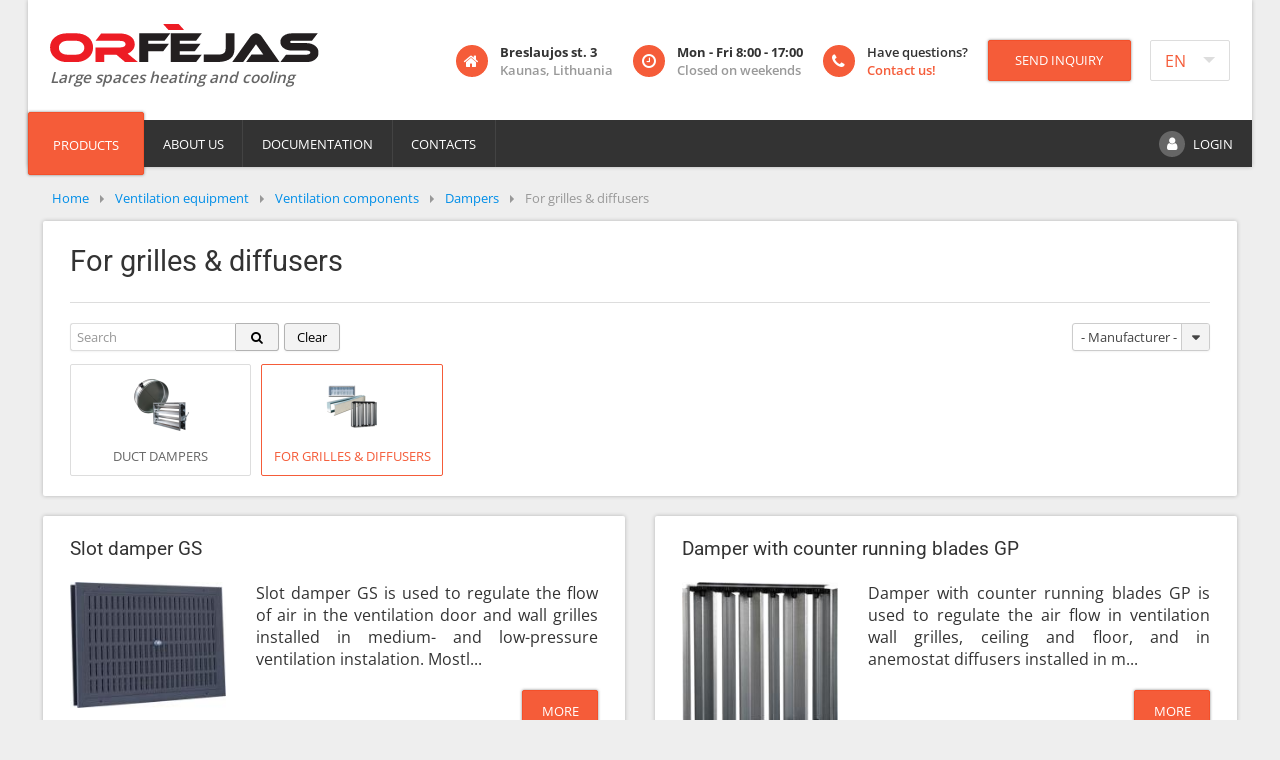

--- FILE ---
content_type: text/html; charset=utf-8
request_url: https://www.orfejas.com/ventilation-equipment/ventilation-components/dampers/for-grilles-diffusers
body_size: 7922
content:
<!DOCTYPE html>
<html lang="en-gb">
<head>
<meta name="viewport" content="width=device-width, initial-scale=1.0" />
<meta charset="utf-8" />
<base href="https://www.orfejas.com/ventilation-equipment/ventilation-components/dampers/for-grilles-diffusers" />
<meta name="description" content="UAB ORFĖJAS: Professionals of Large Space Heating and Cooling! A supplier of industrial heating and cooling equipment which has been operating since 2003." />
<meta name="generator" content="Joomla! - Open Source Content Management" />
<title>For grilles &amp; diffusers</title>
<link href="https://www.orfejas.com/ventilation-equipment/ventilation-components/dampers/for-grilles-diffusers" rel="alternate" hreflang="en-GB" />
<link href="https://www.orfejas.lt/vedinimo-iranga/vedinimo-komponentai/sklendes/grotelems-ir-difuzoriams" rel="alternate" hreflang="lt-LT" />
<link href="https://www.orfejas.lv/ventilacijas-aprikojums/ventilacijas-komponenti/aizvari/rezgiem-un-difuzoriem" rel="alternate" hreflang="lv-LV" />
<link href="/templates/orfejas/favicon.ico" rel="shortcut icon" type="image/vnd.microsoft.icon" />
<link rel="stylesheet" type="text/css" href="/media/plg_jchoptimize/cache/css/2c04acf1eecabdf35b6c62f7c4f4062a.css" />
<script type="application/json" class="joomla-script-options new">{"csrf.token":"70fb9449b7c9edc0d1ca8eda11c78d7a","system.paths":{"root":"","base":""},"system.keepalive":{"interval":3540000,"uri":"\/component\/ajax\/?format=json"},"joomla.jtext":{"JLIB_FORM_FIELD_INVALID":"Invalid field:&#160"}}</script>
<!--[if lt IE 9]><script src="/media/system/js/html5fallback.js?bb2ba81d7fbe0a7591254c2afd688b7e"></script><![endif]-->
<!--[if lt IE 9]><script src="/media/system/js/polyfill.event.js?bb2ba81d7fbe0a7591254c2afd688b7e"></script><![endif]-->
<script type="application/ld+json">{"@context":"http://schema.org","@graph":[{"@type":"WebPage","url":"https://www.orfejas.com/ventilation-equipment/ventilation-components/dampers/for-grilles-diffusers","name":"For grilles & diffusers","description":"UAB ORFĖJAS: Professionals of Large Space Heating and Cooling! A supplier of industrial heating and cooling equipment which has been operating since 2003."},{"@type":"ItemList","url":"https://www.orfejas.com/ventilation-equipment/ventilation-components/dampers/for-grilles-diffusers","numberOfItems":5,"itemListElement":[{"@type":"ListItem","position":1,"url":"https://www.orfejas.com/ventilation-equipment/ventilation-components/dampers/duct-dampers","name":"Duct dampers ","image":"https://www.orfejas.com/images/cache/produktai/saw-pol/kategorijos/Ortakio-sklendes-100x60.png"},{"@type":"ListItem","position":2,"url":"https://www.orfejas.com/ventilation-equipment/ventilation-components/dampers/for-grilles-diffusers","name":"For grilles & diffusers","image":"https://www.orfejas.com/images/cache/produktai/saw-pol/kategorijos/Grotelems-ir-difuzoriams-100x60.png"},{"@type":"ListItem","position":3,"url":"https://www.orfejas.com/ventilation-equipment/ventilation-components/dampers/for-grilles-diffusers/slot-damper-gs","name":"Slot damper GS","description":"Slot damper GS is used to regulate the flow of air in the ventilation door and wall grilles installed in medium- and low-pressure ventilation instalation. Mostl...","image":"https://www.orfejas.com/images/cache/produktai/saw-pol/irenginiai/Sklendes/GS/gs_f-180x0.jpg"},{"@type":"ListItem","position":4,"url":"https://www.orfejas.com/ventilation-equipment/ventilation-components/dampers/for-grilles-diffusers/damper-with-counter-running-blades-gp","name":"Damper with counter running blades GP","description":"Damper with counter running blades GP is used to regulate the air flow in ventilation wall grilles, ceiling and floor, and in anemostat diffusers installed in m...","image":"https://www.orfejas.com/images/cache/produktai/saw-pol/irenginiai/Sklendes/GP/gp_f-180x0.jpg"},{"@type":"ListItem","position":5,"url":"https://www.orfejas.com/ventilation-equipment/ventilation-components/dampers/for-grilles-diffusers/cantilevered-damper-gu","name":"Cantilevered damper GU","description":"Cantilevered damper GU is used to regulate the flow of air in the ventilation grilles in the medium and low-pressure ventilation instalation. The damper is adju...","image":"https://www.orfejas.com/images/cache/produktai/saw-pol/irenginiai/Sklendes/GU/gu_f-180x0.jpg"}]}]}</script>
<meta property="og:type" content="website" />
<meta property="og:url" content="https://www.orfejas.com/ventilation-equipment/ventilation-components/dampers/for-grilles-diffusers" />
<meta property="og:title" content="For grilles &amp; diffusers" />
<meta property="og:description" content="UAB ORFĖJAS: Professionals of Large Space Heating and Cooling! A supplier of industrial heating and cooling equipment which has been operating since 2003." />
<meta property="og:image" content="https://www.orfejas.com/images/cache/produktai/saw-pol/kategorijos/Grotelems-ir-difuzoriams-600x350-s.png" />
<meta property="og:site_name" content="Orfėjas - large spaces heating and cooling" />
</head>
<body>
<div class="wrapper">
<header>
<div class="container-fluid">
<div class="row">
<div class="col-8 col-xl-3">
<div class="logo">
<a href="/">
<img src="/templates/orfejas/images/orfejas_logo.svg" alt="Orfėjas - large spaces heating and cooling" onerror="this.src='/templates/orfejas/images/orfejas_logo.png'; this.onerror=null;"/>
<div class="slogan">
									Large spaces heating and cooling								</div>
</a>
</div>
</div>
<div class="col-4 col-xl-1 push-xl-8 language">
<div class="mod-languages">
<form name="lang" method="post" action="https://www.orfejas.com/ventilation-equipment/ventilation-components/dampers/for-grilles-diffusers">
<select class="inputbox advancedSelect" onchange="document.location.replace(this.value);" >
<option dir="ltr" value="https://www.orfejas.lt/vedinimo-iranga/vedinimo-komponentai/sklendes/grotelems-ir-difuzoriams" >
		LT</option>
<option dir="ltr" value="/ventilation-equipment/ventilation-components/dampers/for-grilles-diffusers" selected="selected">
		EN</option>
<option dir="ltr" value="https://www.orfejas.lv/ventilacijas-aprikojums/ventilacijas-komponenti/aizvari/rezgiem-un-difuzoriem" >
		LV</option>
<option dir="ltr" value="https://ru.orfejas.com/" >
		RU</option>
</select>
</form>
</div>
</div>
<div class="col-12 col-xl-8 pull-xl-1">
<div class="contact">
<div class="box hidden-sm-down">
<div class="icon"><i class="fa fa-home"></i></div>
<div class="text">
<strong>Breslaujos st. 3</strong><br />
<span class="additional-info">Kaunas, Lithuania</span>
</div>
</div>
<div class="box hidden-sm-down">
<div class="icon"><i class="fa fa-clock-o"></i></div>
<div class="text">
<strong>Mon - Fri 8:00 - 17:00</strong><br />
<span class="additional-info">Closed on weekends</span>
</div>
</div>
<div class="box">
<a href="/contacts">
<div class="icon"><i class="fa fa-phone"></i></div>
<div class="text">
										Have questions?<br />
<span class="additional-info">Contact us!</span>
</div>
</a>
</div>
<button class="button" onclick="jQuery('#inquiryForm .inquiryContact').hide(); jQuery('#inquiryForm .inquiryManager').show(); jQuery('#inquiryForm > #inquiryRecipient').val(''); jQuery('#inquiry-form-dialog').dialog('open');">Send inquiry</button>
<div id="inquiry-form-dialog" class="inquiry-form-dialog" style="display: none;"  title="Send inquiry">
<form name="inquiryForm" id="inquiryForm" action="#" class="form-validate inquiryForm">
<div class="row">
<div class="col-4 col-sm-2">
					Call				</div>
<div class="col-8 col-sm-10">
<div class="row inquiryContact inquiryManager" id="inquiryContact1">
<div class="col-12 strong">Arvydas Palivonas tel. +370 601 74426</div>
<div class="col-12 note">Sales representative for Vilnius, Ukmergė, Utena, Kaišiadorys and Varėna regions</div>
</div>
<div class="row inquiryContact inquiryManager" id="inquiryContact2">
<div class="col-12 strong">Andrius Lekarevičius tel. +370 606 11865</div>
<div class="col-12 note">Sales representative for Kaunas, Panevėžys, Šiauliai, Telšiai, Klaipėda, Tauragė, Marijampolė and Alytus districts</div>
</div>
<div class="row inquiryContact" id="inquiryContact4">
<div class="col-12 strong">Egidijus Užmiškis tel. +370 600 59000</div>
<div class="col-12 note">Service, maintenance of equipment<br />
Gas fired fan heaters, gas fired radiant heaters, evaporative coolers, spare parts</div>
</div>
<div class="row inquiryContact" id="inquiryContact5">
<div class="col-12 strong">Andrius Lapušauskas tel. +370 672 98840</div>
<div class="col-12 note">Sales co-ordinator</div>
</div>
<div class="row inquiryContact inquiryManager" id="inquiryContact7">
<div class="col-12 strong">Linas Skauminas tel. +370 671 56675</div>
<div class="col-12 note">Head of the company, <br />design consulting</div>
</div>
</div>
</div>
<div class="row fillform">
<div class="col-12">
					Or fill below form:				</div>
</div>
<div class="row">
<div class="col-4 col-sm-2">
<label for="inquiryFirstname">First name<span class="star">*</span></label>
</div>
<div class="col-8 col-sm-4">
<input class="required" type="text" name="firstname" id="inquiryFirstname" value="" />
</div>
<div class="col-4 col-sm-2">
<label for="inquiryLastname">Last name</label>
</div>
<div class="col-8 col-sm-4">
<input type="text" name="lastname" id="inquiryLastname" value="" />
</div>
<div class="col-4 col-sm-2">
<label for="inquiryCompany">Company</label>
</div>
<div class="col-8 col-sm-4">
<input type="text" name="company" id="inquiryCompany" value="" />
</div>
<div class="col-4 col-sm-2">
<label for="inquiryCity">City</label>
</div>
<div class="col-8 col-sm-4">
<input type="text" name="city" id="inquiryCity" value="" />
</div>
<div class="col-4 col-sm-2">
<label for="inquiryPhone">Phone<span class="star">*</span></label>
</div>
<div class="col-8 col-sm-4">
<input class="required" type="text" name="phone" id="inquiryPhone" value="" />
</div>
<div class="col-4 col-sm-2">
<label for="inquiryEmail">E-mail<span class="star">*</span></label>
</div>
<div class="col-8 col-sm-4">
<input class="required validate-email" type="text" name="email" id="inquiryEmail" value="" />
</div>
</div>
<div class="row">
<div class="col-12">
<label for="inquiryQuestion">Additional information, questions and comments</label>
</div>
<div class="col-12">
<textarea name="question" id="inquiryQuestion" rows="4"></textarea>
</div>
</div>
<div class="row">
<div class="col-8">
<input class="button small" type="button" value="Cancel" onclick="jQuery('#inquiry-form-dialog').dialog('close');" />
<input class="button small" type="button" value="Clear" onclick="jQuery('#inquiry-form-dialog').find('input[type=text],input[type=email], textarea').val('');" />
</div>
<div class="col-4 right">
<input class="button small" type="button" value="Send" onclick="sendInquiry('#inquiry-form-dialog');"  />
</div>
</div>
<input type="hidden" name="url" value="www.orfejas.com/ventilation-equipment/ventilation-components/dampers/for-grilles-diffusers" />
<input type="hidden" name="recipient" id="inquiryRecipient" value="" />
<input type="hidden" name="70fb9449b7c9edc0d1ca8eda11c78d7a" value="1" />	</form>
</div>
</div>
</div>
</div>
</div>
<div id="menu-container">
<div id="products-menu">
<a href="/" class="button active hidden-md-up" id="mobile-products-menu-button">
	Products</a>
<a href="/" class="button active hidden-sm-down" id="desktop-products-menu-button">
	Products</a>
<div>
<ul><li class="parent depth-2" data-level="1"><a href="/heating-equipment"><img src="/images/cache/kategorijos/sildymo_iranga-100x100.jpg" alt="Heating equipment" class="product-image" />Heating equipment</a><ul><li class="mobile-back"><a href="#">Back</a></li><li class="child" data-level="2"><a href="/heating-equipment/fan-water-heaters"><img src="/images/cache/produktai/flowair/irenginiai/LEO_FB_EPP_vandeninis_kaloriferis_1-100x100.png" alt="Fan water heaters" class="product-image" />Fan water heaters</a></li><li class="child" data-level="2"><a href="/heating-equipment/gas-heaters"><img src="/images/cache/produktai/robur/irenginiai/NEXT/NEXT_01_dujinis_kaloriferis-100x100.jpg" alt="Gas heaters" class="product-image" />Gas heaters</a></li><li class="parent depth-1" data-level="2"><a href="/heating-equipment/air-curtains"><img src="/images/cache/produktai/flowair/irenginiai/SLIM/SLIM_balta_oro_uzuolaida_profilis_mygtukai-100x100.jpg" alt="Air curtains" class="product-image" />Air curtains</a><ul><li class="mobile-back"><a href="#">Back</a></li><li class="child" data-level="3"><a href="/heating-equipment/air-curtains/electric"><img src="/images/cache/produktai/flowair/irenginiai/SLIM/SLIM_balta_oro_uzuolaida_profilis_mygtukai-100x100.jpg" alt="Electric" class="product-image" />Electric</a></li><li class="child" data-level="3"><a href="/heating-equipment/air-curtains/hot-water"><img src="/images/cache/produktai/flowair/irenginiai/ELiS_T_W_150_1_oro_uzuolaida-100x100.jpg" alt="Hot water" class="product-image" />Hot water</a></li><li class="child" data-level="3"><a href="/heating-equipment/air-curtains/ambient"><img src="/images/cache/produktai/flowair/irenginiai/ELiS_G_new/ELiS_G_01_pramonine_oro_uzuolaida-100x100.jpg" alt="Ambient" class="product-image" />Ambient</a></li><li class="child" data-level="3"><a href="/heating-equipment/air-curtains/gas-fired"><img src="/images/cache/produktai/airbloc/irenginiai/AB_N_1_pramonine_oro_uzuolaida-100x100.jpg" alt="Gas fired" class="product-image" />Gas fired</a></li></ul></li><li class="parent depth-1" data-level="2"><a href="/heating-equipment/fan-coils"><img src="/images/cache/produktai/pst-clima/irenginiai/PS-CL/PS-CL-050-094_kasetiniai_ventiliatoriniai_konvektoriai-100x100.png" alt="Fan coils" class="product-image" />Fan coils</a><ul><li class="mobile-back"><a href="#">Back</a></li><li class="child" data-level="3"><a href="/heating-equipment/fan-coils/wall-mounted"><img src="/images/cache/produktai/pst-clima/irenginiai/PS-WLE/PS-WLE_montuojamas_aukstai_ant_sienos_ventiliatorinis_konvektorius_01-100x100.png" alt="Wall mounted" class="product-image" />Wall mounted</a></li><li class="child" data-level="3"><a href="/heating-equipment/fan-coils/ceiling-mounted"><img src="/images/cache/produktai/pst-clima/irenginiai/PS-CL/PS-CL-050-094_kasetiniai_ventiliatoriniai_konvektoriai-100x100.png" alt="Ceiling mounted" class="product-image" />Ceiling mounted</a></li><li class="child" data-level="3"><a href="/heating-equipment/fan-coils/concealed"><img src="/images/cache/produktai/pst-clima/irenginiai/PS-UWL/PS-UWL_horizontalus_ventiliatorinis_konvektorius_02-100x100.png" alt="Concealed" class="product-image" />Concealed</a></li></ul></li><li class="child" data-level="2"><a href="/heating-equipment/external-gas-heaters"><img src="/images/cache/produktai/systema/irenginiai/EOLO_B_RT/EOLO_B_RT_3_stoginis_dujinis_sildytuvas-100x100.png" alt="External gas heaters" class="product-image" />External gas heaters</a></li><li class="parent depth-1" data-level="2"><a href="/heating-equipment/infrared-heaters"><img src="/images/cache/produktai/kiti/IR_spinduliu_sildytuvai-100x100.jpg" alt="Infrared heaters" class="product-image" />Infrared heaters</a><ul><li class="mobile-back"><a href="#">Back</a></li><li class="child" data-level="3"><a href="/heating-equipment/infrared-heaters/electric"><img src="/images/cache/produktai/heat1/irenginiai/CARBON/CARBON_BLACK_02_IR_sildytuvas-100x100.jpg" alt="Electric" class="product-image" />Electric</a></li><li class="child" data-level="3"><a href="/heating-equipment/infrared-heaters/gas-radiant-tube"><img src="/images/cache/produktai/ambirad/irenginiai/Vision_U_formos_dujinis_spindulinis_sildytuvas-100x100.jpg" alt="Gas - radiant tube" class="product-image" />Gas - radiant tube</a></li></ul></li><li class="parent depth-1" data-level="2"><a href="/heating-equipment/heat-pumps"><img src="/images/cache/produktai/robur/irenginiai/E-NextPro/E-NextPro_silumos_siurblys_01a-100x100.png" alt="Heat pumps" class="product-image" />Heat pumps</a><ul><li class="mobile-back"><a href="#">Back</a></li><li class="child" data-level="3"><a href="/heating-equipment/heat-pumps/electric"><img src="/images/cache/produktai/robur/irenginiai/E-NextPro/E-NextPro_silumos_siurblys_01a-100x100.png" alt="Electric" class="product-image" />Electric</a></li><li class="child" data-level="3"><a href="/heating-equipment/heat-pumps/gas"><img src="/images/cache/produktai/robur/irenginiai/GAHP-A-Plus/Robur_GAHP-A-Plus_dujinis_silumos_siurblys_1-100x100.png" alt="Gas" class="product-image" />Gas</a></li></ul></li><li class="child" data-level="2"><a href="/heating-equipment/destratification-fans"><img src="/images/cache/produktai/flowair/irenginiai/LEO_DT_EPP_1_oro_sodintuvas-100x100.png" alt="Destratification fans" class="product-image" />Destratification fans</a></li><li class="child" data-level="2"><a href="/heating-equipment/gas-radiators-convectors"><img src="/images/cache/produktai/systema/irenginiai/KING/KING_2-100x100.jpg" alt="Gas radiators" class="product-image" />Gas radiators</a></li><li class="child" data-level="2"><a href="/heating-equipment/gas-boilers"><img src="/images/cache/produktai/robur/irenginiai/AY/Robur_AY100_isorinis_dujinis_katilas_01-100x100.png" alt="Gas boilers" class="product-image" />Gas boilers</a></li><li class="child" data-level="2"><a href="/heating-equipment/electric-heaters"><img src="/images/cache/produktai/flowair/irenginiai/LEO_EL_23_1_elektrinis_kaloriferis-100x100.png" alt="Electric heaters" class="product-image" />Electric heaters</a></li><li class="child" data-level="2"><a href="/heating-equipment/diesel-fired-heaters"><img src="/images/cache/produktai/systema/irenginiai/EOLO_G/EOLO_G_dyzelinis_sildytuvas_1-100x100.jpg" alt="Diesel fired heaters" class="product-image" />Diesel fired heaters</a></li><li class="parent depth-1" data-level="2"><a href="/heating-equipment/containers-and-drums-heating"><img src="/images/cache/produktai/kiti/konteineriu_ir_statiniu_sildymas-100x100.jpg" alt="Containers and drums heating" class="product-image" />Containers and drums heating</a><ul><li class="mobile-back"><a href="#">Back</a></li><li class="child" data-level="3"><a href="/heating-equipment/containers-and-drums-heating/ibc-containers-heaters"><img src="/images/cache/produktai/kuhlmann/irenginiai/IBC_konteineriu_sildytuvai/IBC/11-9861B-100x100.jpg" alt="IBC containers heaters" class="product-image" />IBC containers heaters</a></li><li class="child" data-level="3"><a href="/heating-equipment/containers-and-drums-heating/drum-heaters"><img src="/images/cache/produktai/kuhlmann/irenginiai/Statiniu_sildytuvai/0-90/drum-heater-0-90c---27-1-100x100.jpg" alt="Drum heaters" class="product-image" />Drum heaters</a></li><li class="child" data-level="3"><a href="/heating-equipment/containers-and-drums-heating/gas-cylinders-heaters"><img src="/images/cache/produktai/kuhlmann/irenginiai/Duju_balionu_sildytuvai/gas-cylinder-heater-1-1-100x100.jpeg" alt="Gas cylinders heaters" class="product-image" />Gas cylinders heaters</a></li><li class="child" data-level="3"><a href="/heating-equipment/containers-and-drums-heating/heating-blankets-and-mats"><img src="/images/cache/produktai/kuhlmann/irenginiai/Sildymo_paklotai_ir_kilimeliai/0-90_with_insulation/industrial-heating-blanket-with-insulation-0-90---317-3-100x100.jpg" alt="Heating blankets and mats" class="product-image" />Heating blankets and mats</a></li></ul></li></ul></li><li class="parent depth-3 active" data-level="1"><a href="/ventilation-equipment"><img src="/images/cache/kategorijos/vedinimo_iranga-100x100.jpg" alt="Ventilation equipment" class="product-image" />Ventilation equipment</a><ul><li class="mobile-back"><a href="#">Back</a></li><li class="parent depth-2 active" data-level="2"><a href="/ventilation-equipment/ventilation-components"><img src="/images/cache/produktai/saw-pol/kategorijos/Difusoriai-100x100.png" alt="Ventilation components" class="product-image" />Ventilation components</a><ul><li class="mobile-back"><a href="#">Back</a></li><li class="child" data-level="3"><a href="/ventilation-equipment/ventilation-components/diffusers"><img src="/images/cache/produktai/saw-pol/kategorijos/Difusoriai-100x100.png" alt="Diffusers" class="product-image" />Diffusers</a></li><li class="child" data-level="3"><a href="/ventilation-equipment/ventilation-components/anemostat-diffusers"><img src="/images/cache/produktai/saw-pol/kategorijos/Anemostatai-difuzoriai-100x100.png" alt="Anemostat diffusers" class="product-image" />Anemostat diffusers</a></li><li class="parent depth-1" data-level="3"><a href="/ventilation-equipment/ventilation-components/air-grilles"><img src="/images/cache/produktai/saw-pol/kategorijos/Oro-groteles-100x100.png" alt="Air grilles" class="product-image" />Air grilles</a><ul><li class="mobile-back"><a href="#">Back</a></li><li class="child" data-level="4"><a href="/ventilation-equipment/ventilation-components/air-grilles/wall-grilles"><img src="/images/cache/produktai/saw-pol/kategorijos/Sienines-groteles-100x100.png" alt="Wall grilles" class="product-image" />Wall grilles</a></li><li class="child" data-level="4"><a href="/ventilation-equipment/ventilation-components/air-grilles/air-flow-grilles"><img src="/images/cache/produktai/saw-pol/kategorijos/Oro-srauto-groteles-100x100.png" alt="Air-flow grilles" class="product-image" />Air-flow grilles</a></li><li class="child" data-level="4"><a href="/ventilation-equipment/ventilation-components/air-grilles/floor-air-grilles"><img src="/images/cache/produktai/saw-pol/kategorijos/Grindines_oro_groteles-100x100.png" alt="Floor air grilles " class="product-image" />Floor air grilles </a></li><li class="child" data-level="4"><a href="/ventilation-equipment/ventilation-components/air-grilles/doors-air-grilles"><img src="/images/cache/produktai/saw-pol/kategorijos/Durines_oro_groteles-100x100.png" alt="Doors air grilles" class="product-image" />Doors air grilles</a></li><li class="child" data-level="4"><a href="/ventilation-equipment/ventilation-components/air-grilles/spiral-grilles"><img src="/images/cache/produktai/saw-pol/kategorijos/Spiralines-groteles-100x100.png" alt="Spiral grilles" class="product-image" />Spiral grilles</a></li><li class="child" data-level="4"><a href="/ventilation-equipment/ventilation-components/air-grilles/egg-crate-grille"><img src="/images/cache/produktai/saw-pol/kategorijos/Skyrelines_groteles-100x100.png" alt="Egg crate grille" class="product-image" />Egg crate grille</a></li><li class="child" data-level="4"><a href="/ventilation-equipment/ventilation-components/air-grilles/pressed-air-grilles"><img src="/images/cache/produktai/saw-pol/kategorijos/Suspaustosios-oro-groteles-100x100.png" alt="Pressed air grilles" class="product-image" />Pressed air grilles</a></li><li class="child" data-level="4"><a href="/ventilation-equipment/ventilation-components/air-grilles/metal-mesh-air-grilles"><img src="/images/cache/produktai/saw-pol/kategorijos/Metalines-tinklines-oro-groteles-100x100.png" alt="Metal-mesh air grilles" class="product-image" />Metal-mesh air grilles</a></li><li class="child" data-level="4"><a href="/ventilation-equipment/ventilation-components/air-grilles/perforated-air-grilles"><img src="/images/cache/produktai/saw-pol/kategorijos/Perforuotos-oro-groteles-100x100.png" alt="Perforated air grilles" class="product-image" />Perforated air grilles</a></li></ul></li><li class="child" data-level="3"><a href="/ventilation-equipment/ventilation-components/low-velocity-diffusers"><img src="/images/cache/produktai/saw-pol/kategorijos/Letaeigiai-difuzoriai-100x100.png" alt="Low-velocity diffusers" class="product-image" />Low-velocity diffusers</a></li><li class="child" data-level="3"><a href="/ventilation-equipment/ventilation-components/louvre-systems-regulating-louvres"><img src="/images/cache/produktai/saw-pol/kategorijos/Kryptiniu-groteliu-sistemos-100x100.png" alt="Louvre systems / Regulating louvres" class="product-image" />Louvre systems / Regulating louvres</a></li><li class="child" data-level="3"><a href="/ventilation-equipment/ventilation-components/external-intake-louvres"><img src="/images/cache/produktai/saw-pol/kategorijos/Isorines-kryptines-groteles-100x100.png" alt="External intake louvres" class="product-image" />External intake louvres</a></li><li class="child" data-level="3"><a href="/ventilation-equipment/ventilation-components/external-exhaust-louvres"><img src="/images/cache/produktai/saw-pol/kategorijos/Isorines-kryptines-oro-istraukimo-groteles-100x100.png" alt="External exhaust louvres" class="product-image" />External exhaust louvres</a></li><li class="parent depth-1" data-level="3"><a href="/ventilation-equipment/ventilation-components/roof-units"><img src="/images/cache/produktai/saw-pol/kategorijos/Stoginiai-moduliai-100x100.png" alt="Roof units" class="product-image" />Roof units</a><ul><li class="mobile-back"><a href="#">Back</a></li><li class="child" data-level="4"><a href="/ventilation-equipment/ventilation-components/roof-units/intake-exhaust-louvres"><img src="/images/cache/produktai/saw-pol/kategorijos/Oro-tiekimo-ir-istraukimo-kryptines-groteles-100x100.png" alt="Intake & Exhaust louvres" class="product-image" />Intake & Exhaust louvres</a></li><li class="child" data-level="4"><a href="/ventilation-equipment/ventilation-components/roof-units/roof-bases"><img src="/images/cache/produktai/saw-pol/kategorijos/Stoginiai-pagrindai-100x100.png" alt="Roof bases " class="product-image" />Roof bases </a></li><li class="child" data-level="4"><a href="/ventilation-equipment/ventilation-components/roof-units/cylindrical-roof-exhaust"><img src="/images/cache/produktai/saw-pol/kategorijos/Cilindrinis-stoginis-oro-istraukimas-100x100.png" alt="Cylindrical roof exhaust " class="product-image" />Cylindrical roof exhaust </a></li></ul></li><li class="child" data-level="3"><a href="/ventilation-equipment/ventilation-components/under-window-air-valves"><img src="/images/cache/produktai/saw-pol/kategorijos/Polangines-oro-sklendes-100x100.png" alt="Under-window air valves" class="product-image" />Under-window air valves</a></li><li class="child" data-level="3"><a href="/ventilation-equipment/ventilation-components/plenum-box"><img src="/images/cache/produktai/saw-pol/kategorijos/Pajungimo-deze-100x100.png" alt="Plenum box" class="product-image" />Plenum box</a></li><li class="parent depth-1 active" data-level="3"><a href="/ventilation-equipment/ventilation-components/dampers"><img src="/images/cache/produktai/saw-pol/kategorijos/Sklendes-100x100.png" alt="Dampers " class="product-image" />Dampers </a><ul><li class="mobile-back"><a href="#">Back</a></li><li class="child" data-level="4"><a href="/ventilation-equipment/ventilation-components/dampers/duct-dampers"><img src="/images/cache/produktai/saw-pol/kategorijos/Ortakio-sklendes-100x100.png" alt="Duct dampers " class="product-image" />Duct dampers </a></li><li class="child active current" data-level="4"><a href="/ventilation-equipment/ventilation-components/dampers/for-grilles-diffusers"><img src="/images/cache/produktai/saw-pol/kategorijos/Grotelems-ir-difuzoriams-100x100.png" alt="For grilles & diffusers" class="product-image" />For grilles & diffusers</a></li></ul></li></ul></li><li class="parent depth-1" data-level="2"><a href="/ventilation-equipment/fans"><img src="/images/cache/produktai/kiti/ventiliatoriai-100x100.jpg" alt="Fans" class="product-image" />Fans</a><ul><li class="mobile-back"><a href="#">Back</a></li><li class="child" data-level="3"><a href="/ventilation-equipment/fans/roof-mounted-extraction-fans"><img src="/images/cache/produktai/aspirnova/irenginiai/TN_stoginis_iscentrinis_istraukimo_ventiliatorius_su_horizontaliu_isputimu_01-100x100.jpg" alt="Roof mounted extraction fans" class="product-image" />Roof mounted extraction fans</a></li><li class="child" data-level="3"><a href="/ventilation-equipment/fans/wall-mounted-extraction-fans"><img src="/images/cache/produktai/coldpro/irenginiai/CPW/CPW_istraukimo_ventiliatorius_01-100x100.jpg" alt="Wall mounted extraction fans" class="product-image" />Wall mounted extraction fans</a></li><li class="child" data-level="3"><a href="/ventilation-equipment/fans/smoke-extraction-fans"><img src="/images/cache/produktai/aspirnova/irenginiai/TN-SP_stoginis_iscentrinis_dumu_salinimo_ventiliatorius_su_horizontaliu_isputimu_01-100x100.jpg" alt="Smoke extraction fans" class="product-image" />Smoke extraction fans</a></li><li class="child" data-level="3"><a href="/ventilation-equipment/fans/ducted-fans"><img src="/images/cache/produktai/aspirnova/irenginiai/VIE-A_ortakinis_asinis_ventiliatorius_ilgu_korpusu_01-100x100.jpg" alt="Ducted fans" class="product-image" />Ducted fans</a></li></ul></li></ul></li><li class="parent depth-1" data-level="1"><a href="/cooling-equipment"><img src="/images/cache/kategorijos/vesinimo_iranga-100x100.jpg" alt="Cooling equipment" class="product-image" />Cooling equipment</a><ul><li class="mobile-back"><a href="#">Back</a></li><li class="child" data-level="2"><a href="/cooling-equipment/evaporative-air-coolers"><img src="/images/cache/produktai/impresind/irenginiai/ColdAir_TA_1_isgarinantis_vesintuvas-100x100.jpg" alt="Evaporative air coolers" class="product-image" />Evaporative air coolers</a></li><li class="child" data-level="2"><a href="/cooling-equipment/dry-coolers"><img src="/images/cache/produktai/althermo/irenginiai/DGV/DGV_01_dry_cooler-100x100.jpg" alt="Dry coolers" class="product-image" />Dry coolers</a></li><li class="child" data-level="2"><a href="/cooling-equipment/remote-condensers"><img src="/images/cache/produktai/althermo/irenginiai/CMR/CMR_01_remote_condenser-100x100.jpg" alt="Remote condensers" class="product-image" />Remote condensers</a></li></ul></li></ul></div>
</div>
<div id="main-menu">
<ul class="hidden-md-up">
<li><a href="#" id="mobile-main-menu-button">Menu</a></li>
</ul>
<div>
<ul class="nav menu">
<li class="item-154"><a href="/about-us" >About us</a></li><li class="item-163"><a href="/documentation" >Documentation</a></li><li class="item-166"><a href="/contacts" >Contacts</a></li><li class="item-167"><a href="/login" class="login-button">Login</a></li></ul>
</div>
</div>
<div id="menu_overlay"></div>
</div>
</header>
<main role="main">
<ul itemscope itemtype="https://schema.org/BreadcrumbList" class="breadcrumb">
<li class="active">
<span class="divider icon-location"></span>
</li>
<li itemprop="itemListElement" itemscope itemtype="https://schema.org/ListItem">
<a itemprop="item" href="/" class="pathway"><span itemprop="name">Home</span></a>
<span class="divider">
</span>
<meta itemprop="position" content="1">
</li>
<li itemprop="itemListElement" itemscope itemtype="https://schema.org/ListItem">
<a itemprop="item" href="/ventilation-equipment" class="pathway"><span itemprop="name">Ventilation equipment</span></a>
<span class="divider">
</span>
<meta itemprop="position" content="2">
</li>
<li itemprop="itemListElement" itemscope itemtype="https://schema.org/ListItem">
<a itemprop="item" href="/ventilation-equipment/ventilation-components" class="pathway"><span itemprop="name">Ventilation components</span></a>
<span class="divider">
</span>
<meta itemprop="position" content="3">
</li>
<li itemprop="itemListElement" itemscope itemtype="https://schema.org/ListItem">
<a itemprop="item" href="/ventilation-equipment/ventilation-components/dampers" class="pathway"><span itemprop="name">Dampers </span></a>
<span class="divider">
</span>
<meta itemprop="position" content="4">
</li>
<li itemprop="itemListElement" itemscope itemtype="https://schema.org/ListItem" class="active">
<span itemprop="name">
					For grilles &amp; diffusers				</span>
<meta itemprop="position" content="5">
</li>
</ul>
<div id="system-message-container">
</div>
<div class="container-fluid">
<div class="row">
<div class="col-12">
<div class="catalog-page">
<form action="/ventilation-equipment/ventilation-components/dampers/for-grilles-diffusers" method="post" name="adminForm" id="adminForm">
<div class="page-header">
<h1>For grilles &amp; diffusers</h1>
<div class="js-stools clearfix">
<div class="clearfix">
<div class="js-stools-container-bar">
<label for="filter_search" class="element-invisible">
							Search					</label>
<div class="btn-wrapper input-append">
<input type="text" name="filter[search]" id="filter_search"  value="" class="js-stools-search-string"     placeholder="Search"         />
<button type="submit" class="btn hasTooltip" title="Search" aria-label="Search">
<span class="icon-search" aria-hidden="true"></span>
</button>
</div>
<div class="btn-wrapper">
<button type="button" class="btn hasTooltip js-stools-btn-clear" title="Clear">
				Clear			</button>
</div>
</div>
<div class="js-stools-container-list hidden-phone hidden-tablet">
<div class="js-stools-field-filter">
<select id="filter_manufacturer" name="filter[manufacturer]" onchange="this.form.action = this.value; this.form.submit();">
<option value="/ventilation-equipment/ventilation-components/dampers/for-grilles-diffusers">- Manufacturer -</option>
<option value="/saw-pol/ventilation-equipment/ventilation-components/dampers/for-grilles-diffusers">Saw-pol</option>
</select>
</div>
</div>
</div>
</div>
<div class="subcategories">
<div class="row">
<div class="col-6 col-sm-4 col-md-3 col-lg-2">
<a href="/ventilation-equipment/ventilation-components/dampers/duct-dampers">
<img src="/images/cache/produktai/saw-pol/kategorijos/Ortakio-sklendes-100x60.png" alt="Duct dampers " />
<span class="title">Duct dampers </span>
</a>
</div>
<div class="col-6 col-sm-4 col-md-3 col-lg-2">
<a href="/ventilation-equipment/ventilation-components/dampers/for-grilles-diffusers" class="active">
<img src="/images/cache/produktai/saw-pol/kategorijos/Grotelems-ir-difuzoriams-100x60.png" alt="For grilles &amp; diffusers" />
<span class="title">For grilles & diffusers</span>
</a>
</div>
</div>
</div>
</div>
<div class="row product-box-container">
<div class="col-12 col-md-6">
<div class="product-box">
<div class="row">
<div class="col-12">
<h3><a href="/ventilation-equipment/ventilation-components/dampers/for-grilles-diffusers/slot-damper-gs">Slot damper GS</a></h3>
</div>
<div class="col-12 col-sm-4 image center">
<a href="/ventilation-equipment/ventilation-components/dampers/for-grilles-diffusers/slot-damper-gs">
<img src="/images/cache/produktai/saw-pol/irenginiai/Sklendes/GS/gs_f-180x0.jpg" alt="Slot damper GS" />
</a>
</div>
<div class="col-12 col-sm-8 description">
<div class="row">
<div class="col-12 text">
									Slot damper GS is used to regulate the flow of air in the ventilation door and wall grilles installed in medium- and low-pressure ventilation instalation. Mostl...								</div>
<div class="col-6">
</div>
<div class="col-6 right">
<a href="/ventilation-equipment/ventilation-components/dampers/for-grilles-diffusers/slot-damper-gs" class="button">More</a>
</div>
</div>
</div>
</div>
</div>
</div>
<div class="col-12 col-md-6">
<div class="product-box">
<div class="row">
<div class="col-12">
<h3><a href="/ventilation-equipment/ventilation-components/dampers/for-grilles-diffusers/damper-with-counter-running-blades-gp">Damper with counter running blades GP</a></h3>
</div>
<div class="col-12 col-sm-4 image center">
<a href="/ventilation-equipment/ventilation-components/dampers/for-grilles-diffusers/damper-with-counter-running-blades-gp">
<img src="/images/cache/produktai/saw-pol/irenginiai/Sklendes/GP/gp_f-180x0.jpg" alt="Damper with counter running blades GP" />
</a>
</div>
<div class="col-12 col-sm-8 description">
<div class="row">
<div class="col-12 text">
									Damper with counter running blades GP is used to regulate the air flow in ventilation wall grilles, ceiling and floor, and in anemostat diffusers installed in m...								</div>
<div class="col-6">
</div>
<div class="col-6 right">
<a href="/ventilation-equipment/ventilation-components/dampers/for-grilles-diffusers/damper-with-counter-running-blades-gp" class="button">More</a>
</div>
</div>
</div>
</div>
</div>
</div>
<div class="col-12 col-md-6">
<div class="product-box">
<div class="row">
<div class="col-12">
<h3><a href="/ventilation-equipment/ventilation-components/dampers/for-grilles-diffusers/cantilevered-damper-gu">Cantilevered damper GU</a></h3>
</div>
<div class="col-12 col-sm-4 image center">
<a href="/ventilation-equipment/ventilation-components/dampers/for-grilles-diffusers/cantilevered-damper-gu">
<img src="/images/cache/produktai/saw-pol/irenginiai/Sklendes/GU/gu_f-180x0.jpg" alt="Cantilevered damper GU" />
</a>
</div>
<div class="col-12 col-sm-8 description">
<div class="row">
<div class="col-12 text">
									Cantilevered damper GU is used to regulate the flow of air in the ventilation grilles in the medium and low-pressure ventilation instalation. The damper is adju...								</div>
<div class="col-6">
</div>
<div class="col-6 right">
<a href="/ventilation-equipment/ventilation-components/dampers/for-grilles-diffusers/cantilevered-damper-gu" class="button">More</a>
</div>
</div>
</div>
</div>
</div>
</div>
</div>
</form>
</div>
</div>
</div>
</div>
</main>
<footer>
<div class="container-fluid">
<div class="row copyright">
<div class="col-12">
						&copy; 2026 Orfėjas - large spaces heating and cooling					</div>
</div>
</div>
</footer>
<div id="dialog-login" style="display: none;" title="Login">
<form action="/" method="post" id="login-form" class="form-inline">
<div class="userdata">
<div id="form-login-username" class="row">
<div class="col-12 col-sm-6 right-md-up">
<label for="modlgn-username">Username</label>
</div>
<div class="col-12 col-sm-6">
<input id="modlgn-username" type="text" name="username" class="input-small" tabindex="0" size="18" placeholder="Username" />
</div>
</div>
<div id="form-login-password" class="row">
<div class="col-12 col-sm-6 right-md-up">
<label for="modlgn-passwd">Password</label>
</div>
<div class="col-12 col-sm-6">
<input id="modlgn-passwd" type="password" name="password" class="input-small" tabindex="0" size="18" placeholder="Password" />
</div>
</div>
<div id="form-login-remember" class="row checkbox">
<div class="col-7 col-sm-6 right-md-up">
<label for="modlgn-remember" class="control-label">Remember Me</label>
</div>
<div class="col-5 col-sm-6">
<input id="modlgn-remember" type="checkbox" name="remember" class="inputbox" value="yes"/>
</div>
</div>
<div id="form-login-submit" class="row">
<div class="col-12 center">
<button type="submit" tabindex="0" name="Submit" class="button btn-primary login-button">Log in</button>
</div>
</div>
<ul class="unstyled">
<li>
<a href="/login?view=reset">
						Forgot your password?</a>
</li>
</ul>
<input type="hidden" name="option" value="com_users" />
<input type="hidden" name="task" value="user.login" />
<input type="hidden" name="return" value="aW5kZXgucGhwP0l0ZW1pZD0xNTUmbGFuZz1lbi1HQg==" />
<input type="hidden" name="70fb9449b7c9edc0d1ca8eda11c78d7a" value="1" />	</div>
</form>
</div>
</div>
<script type="application/javascript" src="/media/plg_jchoptimize/cache/js/257fdb27992d62ea7b435d08efe5512c.js"></script>
<script>jQuery(function($){$(".hasTooltip").tooltip({"html":true,"container":"body"});});jQuery(function($){initChosen();$("body").on("subform-row-add",initChosen);function initChosen(event,container)
{container=container||document;$(container).find("select").chosen({"disable_search_threshold":10,"search_contains":true,"allow_single_deselect":true,"placeholder_text_multiple":"Type or select some options","placeholder_text_single":"Select an option","no_results_text":"No results match"});}});(function($){$(document).ready(function(){$('#adminForm').searchtools({"filtersHidden":false,"filterButton":false,"defaultLimit":"100","searchFieldSelector":"#filter_search","selectorFieldName":"client_id","showSelector":false,"orderFieldSelector":"","showNoResults":false,"noResultsText":"","formSelector":"#adminForm"});});})(jQuery);jQuery(function($){$("#filter_search").tooltip({"html":true,"title":"Type name of product you are searching for","container":"body"});});jQuery(function(){jQuery("#dialog-login").dialog({autoOpen:false,modal:true,draggable:true,resizable:false,width:"400",open:function(){jQuery(".ui-widget-overlay").bind("click",function(){jQuery("#dialog-login").dialog("close");})}});jQuery("#main-menu .login-button").click(function(){jQuery("#dialog-login").dialog("open");jQuery("#dialog-login .login-button").focus();return false;});});</script>
<script type="text/javascript">(function(i,s,o,g,r,a,m){i['GoogleAnalyticsObject']=r;i[r]=i[r]||function(){(i[r].q=i[r].q||[]).push(arguments)},i[r].l=1*new Date();a=s.createElement(o),m=s.getElementsByTagName(o)[0];a.async=1;a.src=g;m.parentNode.insertBefore(a,m)})(window,document,'script','//www.google-analytics.com/analytics.js','ga');ga('create','UA-39989468-3','orfejas.com');ga('send','pageview');</script>
</body>
</html>

--- FILE ---
content_type: text/css
request_url: https://www.orfejas.com/media/plg_jchoptimize/cache/css/2c04acf1eecabdf35b6c62f7c4f4062a.css
body_size: 32813
content:
@charset "utf-8";.chzn-container{position:relative;display:inline-block;vertical-align:middle;font-size:13px;-webkit-user-select:none;-moz-user-select:none;user-select:none}.chzn-container *{-webkit-box-sizing:border-box;-moz-box-sizing:border-box;box-sizing:border-box}.chzn-container .chzn-drop{position:absolute;top:100%;left:-9999px;z-index:1010;width:100%;border:1px solid #aaa;border-top:0;background:#fff;box-shadow:0 4px 5px rgba(0,0,0,0.15)}.chzn-container.chzn-with-drop .chzn-drop{left:0}.chzn-container a{cursor:pointer}.chzn-container .search-choice .group-name,.chzn-container .chzn-single .group-name{margin-right:4px;overflow:hidden;white-space:nowrap;text-overflow:ellipsis;font-weight:normal;color:#999}.chzn-container .search-choice .group-name:after,.chzn-container .chzn-single .group-name:after{content:":";padding-left:2px;vertical-align:top}.chzn-container-single .chzn-single{position:relative;display:block;overflow:hidden;padding:0 0 0 8px;height:25px;border:1px solid #aaa;border-radius:5px;background-color:#fff;background:-webkit-gradient(linear,50% 0%,50% 100%,color-stop(20%,#ffffff),color-stop(50%,#f6f6f6),color-stop(52%,#eeeeee),color-stop(100%,#f4f4f4));background:-webkit-linear-gradient(#fff 20%,#f6f6f6 50%,#eee 52%,#f4f4f4 100%);background:-moz-linear-gradient(#fff 20%,#f6f6f6 50%,#eee 52%,#f4f4f4 100%);background:-o-linear-gradient(#fff 20%,#f6f6f6 50%,#eee 52%,#f4f4f4 100%);background:linear-gradient(#fff 20%,#f6f6f6 50%,#eee 52%,#f4f4f4 100%);background-clip:padding-box;box-shadow:0 0 3px white inset,0 1px 1px rgba(0,0,0,0.1);color:#444;text-decoration:none;white-space:nowrap;line-height:24px}.chzn-container-single .chzn-default{color:#999}.chzn-container-single .chzn-single span{display:block;overflow:hidden;margin-right:26px;text-overflow:ellipsis;white-space:nowrap}.chzn-container-single .chzn-single-with-deselect span{margin-right:38px}.chzn-container-single .chzn-single abbr{position:absolute;top:6px;right:26px;display:block;width:12px;height:12px;background:url(/media/jui/css/chosen-sprite.png) -42px 1px no-repeat;font-size:1px}.chzn-container-single .chzn-single abbr:hover{background-position:-42px -10px}.chzn-container-single.chzn-disabled .chzn-single abbr:hover{background-position:-42px -10px}.chzn-container-single .chzn-single div{position:absolute;top:0;right:0;display:block;width:18px;height:100%}.chzn-container-single .chzn-single div b{display:block;width:100%;height:100%;background:url(/media/jui/css/chosen-sprite.png) no-repeat 0px 2px}.chzn-container-single .chzn-search{position:relative;z-index:1010;margin:0;padding:3px 4px;white-space:nowrap}.chzn-container-single .chzn-search input[type="text"]{margin:1px 0;padding:4px 20px 4px 5px;width:100%;height:auto;outline:0;border:1px solid #aaa;background:white url(/media/jui/css/chosen-sprite.png) no-repeat 100% -20px;background:url(/media/jui/css/chosen-sprite.png) no-repeat 100% -20px;font-size:1em;font-family:sans-serif;line-height:normal;border-radius:0}.chzn-container-single .chzn-drop{margin-top:-1px;border-radius:0 0 4px 4px;background-clip:padding-box}.chzn-container-single.chzn-container-single-nosearch .chzn-search{position:absolute;left:-9999px}.chzn-container .chzn-results{color:#444;position:relative;overflow-x:hidden;overflow-y:auto;margin:0 4px 4px 0;padding:0 0 0 4px;max-height:240px;-webkit-overflow-scrolling:touch}.chzn-container .chzn-results li{display:none;margin:0;padding:5px 6px;list-style:none;line-height:15px;word-wrap:break-word;-webkit-touch-callout:none}.chzn-container .chzn-results li.active-result{display:list-item;cursor:pointer}.chzn-container .chzn-results li.disabled-result{display:list-item;color:#ccc;cursor:default}.chzn-container .chzn-results li.highlighted{background-color:#3875d7;background-image:-webkit-gradient(linear,50% 0%,50% 100%,color-stop(20%,#3875d7),color-stop(90%,#2a62bc));background-image:-webkit-linear-gradient(#3875d7 20%,#2a62bc 90%);background-image:-moz-linear-gradient(#3875d7 20%,#2a62bc 90%);background-image:-o-linear-gradient(#3875d7 20%,#2a62bc 90%);background-image:linear-gradient(#3875d7 20%,#2a62bc 90%);color:#fff}.chzn-container .chzn-results li.no-results{color:#777;display:list-item;background:#f4f4f4}.chzn-container .chzn-results li.group-result{display:list-item;font-weight:bold;cursor:default}.chzn-container .chzn-results li.group-option{padding-left:15px}.chzn-container .chzn-results li em{font-style:normal;text-decoration:underline}.chzn-container-multi .chzn-choices{position:relative;overflow:hidden;margin:0;padding:0 5px;width:100%;height:auto;border:1px solid #aaa;background-color:#fff;background-image:-webkit-gradient(linear,50% 0%,50% 100%,color-stop(1%,#eeeeee),color-stop(15%,#ffffff));background-image:-webkit-linear-gradient(#eee 1%,#fff 15%);background-image:-moz-linear-gradient(#eee 1%,#fff 15%);background-image:-o-linear-gradient(#eee 1%,#fff 15%);background-image:linear-gradient(#eee 1%,#fff 15%);cursor:text}.chzn-container-multi .chzn-choices li{float:left;list-style:none}.chzn-container-multi .chzn-choices li.search-field{margin:0;padding:0;white-space:nowrap}.chzn-container-multi .chzn-choices li.search-field input[type="text"]{margin:1px 0;padding:0;height:25px;outline:0;border:0 !important;background:transparent !important;box-shadow:none;color:#999;font-size:100%;font-family:sans-serif;line-height:normal;border-radius:0}.chzn-container-multi .chzn-choices li.search-choice{position:relative;margin:3px 5px 3px 0;padding:3px 20px 3px 5px;border:1px solid #aaa;max-width:100%;border-radius:3px;background-color:#eee;background-image:-webkit-gradient(linear,50% 0%,50% 100%,color-stop(20%,#f4f4f4),color-stop(50%,#f0f0f0),color-stop(52%,#e8e8e8),color-stop(100%,#eeeeee));background-image:-webkit-linear-gradient(#f4f4f4 20%,#f0f0f0 50%,#e8e8e8 52%,#eee 100%);background-image:-moz-linear-gradient(#f4f4f4 20%,#f0f0f0 50%,#e8e8e8 52%,#eee 100%);background-image:-o-linear-gradient(#f4f4f4 20%,#f0f0f0 50%,#e8e8e8 52%,#eee 100%);background-image:linear-gradient(#f4f4f4 20%,#f0f0f0 50%,#e8e8e8 52%,#eee 100%);background-size:100% 19px;background-repeat:repeat-x;background-clip:padding-box;box-shadow:0 0 2px white inset,0 1px 0 rgba(0,0,0,0.05);color:#333;line-height:13px;cursor:default}.chzn-container-multi .chzn-choices li.search-choice span{word-wrap:break-word}.chzn-container-multi .chzn-choices li.search-choice .search-choice-close{position:absolute;top:4px;right:3px;display:block;width:12px;height:12px;background:url(/media/jui/css/chosen-sprite.png) -42px 1px no-repeat;font-size:1px}.chzn-container-multi .chzn-choices li.search-choice .search-choice-close:hover{background-position:-42px -10px}.chzn-container-multi .chzn-choices li.search-choice-disabled{padding-right:5px;border:1px solid #ccc;background-color:#e4e4e4;background-image:-webkit-gradient(linear,50% 0%,50% 100%,color-stop(20%,#f4f4f4),color-stop(50%,#f0f0f0),color-stop(52%,#e8e8e8),color-stop(100%,#eeeeee));background-image:-webkit-linear-gradient(#f4f4f4 20%,#f0f0f0 50%,#e8e8e8 52%,#eee 100%);background-image:-moz-linear-gradient(#f4f4f4 20%,#f0f0f0 50%,#e8e8e8 52%,#eee 100%);background-image:-o-linear-gradient(#f4f4f4 20%,#f0f0f0 50%,#e8e8e8 52%,#eee 100%);background-image:linear-gradient(#f4f4f4 20%,#f0f0f0 50%,#e8e8e8 52%,#eee 100%);color:#666}.chzn-container-multi .chzn-choices li.search-choice-focus{background:#d4d4d4}.chzn-container-multi .chzn-choices li.search-choice-focus .search-choice-close{background-position:-42px -10px}.chzn-container-multi .chzn-results{margin:0;padding:0}.chzn-container-multi .chzn-drop .result-selected{display:list-item;color:#ccc;cursor:default}.chzn-container-active .chzn-single{border:1px solid #5897fb;box-shadow:0 0 5px rgba(0,0,0,0.3)}.chzn-container-active.chzn-with-drop .chzn-single{border:1px solid #aaa;-moz-border-radius-bottomright:0;border-bottom-right-radius:0;-moz-border-radius-bottomleft:0;border-bottom-left-radius:0;background-image:-webkit-gradient(linear,50% 0%,50% 100%,color-stop(20%,#eeeeee),color-stop(80%,#ffffff));background-image:-webkit-linear-gradient(#eee 20%,#fff 80%);background-image:-moz-linear-gradient(#eee 20%,#fff 80%);background-image:-o-linear-gradient(#eee 20%,#fff 80%);background-image:linear-gradient(#eee 20%,#fff 80%)}.chzn-container-active.chzn-with-drop .chzn-single div{border-left:none;background:transparent}.chzn-container-active.chzn-with-drop .chzn-single div b{background-position:-18px 2px}.chzn-container-active .chzn-choices{border:1px solid #5897fb;box-shadow:0 0 5px rgba(0,0,0,0.3)}.chzn-container-active .chzn-choices li.search-field input[type="text"]{color:#222 !important}.chzn-disabled{opacity:0.5 !important;cursor:default}.chzn-disabled .chzn-single{cursor:default}.chzn-disabled .chzn-choices .search-choice .search-choice-close{cursor:default}.chzn-rtl{text-align:right}.chzn-rtl .chzn-single{overflow:visible;padding:0 8px 0 0}.chzn-rtl .chzn-single span{margin-right:0;margin-left:26px;direction:rtl}.chzn-rtl .chzn-single-with-deselect span{margin-left:38px}.chzn-rtl .chzn-single div{right:auto;left:3px}.chzn-rtl .chzn-single abbr{right:auto;left:26px}.chzn-rtl .chzn-choices li{float:right}.chzn-rtl .chzn-choices li.search-field input[type="text"]{direction:rtl}.chzn-rtl .chzn-choices li.search-choice{margin:3px 5px 3px 0;padding:3px 5px 3px 19px}.chzn-rtl .chzn-choices li.search-choice .search-choice-close{right:auto;left:4px}.chzn-rtl.chzn-container-single-nosearch .chzn-search,.chzn-rtl .chzn-drop{left:9999px}.chzn-rtl.chzn-container-single .chzn-results{margin:0 0 4px 4px;padding:0 4px 0 0}.chzn-rtl .chzn-results li.group-option{padding-right:15px;padding-left:0}.chzn-rtl.chzn-container-active.chzn-with-drop .chzn-single div{border-right:none}.chzn-rtl .chzn-search input[type="text"]{padding:4px 5px 4px 20px;background:white url(/media/jui/css/chosen-sprite.png) no-repeat -30px -20px;background:url(/media/jui/css/chosen-sprite.png) no-repeat -30px -20px;direction:rtl}.chzn-rtl.chzn-container-single .chzn-single div b{background-position:6px 2px}.chzn-rtl.chzn-container-single.chzn-with-drop .chzn-single div b{background-position:-12px 2px}
.js-stools{width:100%}.js-stools-container-filters{display:none;margin:10px 0}.js-stools-container-bar .input-append{margin-bottom:0}.js-stools-container-bar .btn-primary .caret{border-top:0;border-bottom:4px solid #FFF;margin-top:7px;margin-bottom:8px}.js-stools .btn-wrapper{display:inline-block;margin:0 5px 0 0}.js-stools .js-stools-container-selector{float:left;margin-right:10px;min-width:220px}html[dir=rtl] .js-stools .js-stools-container-selector{float:right;margin-left:10px;margin-right:0}.js-stools .js-stools-container-bar{float:left}html[dir=rtl] .js-stools .js-stools-container-bar{float:right}.js-stools .js-stools-container-list{float:right;text-align:right}html[dir=rtl] .js-stools .js-stools-container-list{float:left;text-align:left}.js-stools .chzn-container{text-align:left}html[dir=rtl] .js-stools .chzn-container{text-align:right}.js-stools .js-stools-container-filters select.active,.js-stools .js-stools-container-filters .chzn-container.active .chzn-single{border:2px solid #2384D3}.js-stools .js-stools-container-filters-visible{display:inline-block}.js-stools .chzn-container-single .chzn-single span{overflow:visible}.js-stools .js-stools-field-list,.js-stools .js-stools-field-filter{display:inline-block;margin:0 5px 5px 0}.js-stools .js-stools-container-list .js-stools-field-list:last-child{margin-right:0}@media (max-width:480px){.js-stools-container-filters{display:block}.js-stools-container-filters .btn-group{display:block}.js-stools-container-filters .btn-wrapper{width:100%}.js-stools-container-bar{margin-top:20px}}@media (min-width:768px) and (max-width:979px){.js-stools .js-stools-container-bar,.js-stools .js-stools-container-list{float:none;display:block}}
html{line-height:1.15;-ms-text-size-adjust:100%;-webkit-text-size-adjust:100%}body{margin:0}article,aside,footer,header,nav,section{display:block}h1{font-size:2em;margin:0.67em 0}figcaption,figure,main{display:block}figure{margin:1em 40px}hr{box-sizing:content-box;height:0;overflow:visible}pre{font-family:monospace,monospace;font-size:1em}a{background-color:transparent;-webkit-text-decoration-skip:objects}abbr[title]{border-bottom:none;text-decoration:underline;text-decoration:underline dotted}b,strong{font-weight:inherit}b,strong{font-weight:bolder}code,kbd,samp{font-family:monospace,monospace;font-size:1em}dfn{font-style:italic}mark{background-color:#ff0;color:#000}small{font-size:80%}sub,sup{font-size:75%;line-height:0;position:relative;vertical-align:baseline}sub{bottom:-0.25em}sup{top:-0.5em}audio,video{display:inline-block}audio:not([controls]){display:none;height:0}img{border-style:none}svg:not(:root){overflow:hidden}button,input,optgroup,select,textarea{font-family:sans-serif;font-size:100%;line-height:1.15;margin:0}button,input{overflow:visible}button,select{text-transform:none}button,html [type="button"],[type="reset"],[type="submit"]{-webkit-appearance:button}button::-moz-focus-inner,[type="button"]::-moz-focus-inner,[type="reset"]::-moz-focus-inner,[type="submit"]::-moz-focus-inner{border-style:none;padding:0}button:-moz-focusring,[type="button"]:-moz-focusring,[type="reset"]:-moz-focusring,[type="submit"]:-moz-focusring{outline:1px dotted ButtonText}fieldset{padding:0.35em 0.75em 0.625em}legend{box-sizing:border-box;color:inherit;display:table;max-width:100%;padding:0;white-space:normal}progress{display:inline-block;vertical-align:baseline}textarea{overflow:auto}[type="checkbox"],[type="radio"]{box-sizing:border-box;padding:0}[type="number"]::-webkit-inner-spin-button,[type="number"]::-webkit-outer-spin-button{height:auto}[type="search"]{-webkit-appearance:textfield;outline-offset:-2px}[type="search"]::-webkit-search-cancel-button,[type="search"]::-webkit-search-decoration{-webkit-appearance:none}::-webkit-file-upload-button{-webkit-appearance:button;font:inherit}details,menu{display:block}summary{display:list-item}canvas{display:inline-block}template{display:none}[hidden]{display:none}
@-ms-viewport{width:device-width}html{-webkit-box-sizing:border-box;box-sizing:border-box;-ms-overflow-style:scrollbar}*,::after,::before{-webkit-box-sizing:inherit;box-sizing:inherit}.container{position:relative;margin-left:auto;margin-right:auto;padding-right:15px;padding-left:15px}@media (min-width:576px){.container{padding-right:15px;padding-left:15px}}@media (min-width:768px){.container{padding-right:15px;padding-left:15px}}@media (min-width:992px){.container{padding-right:15px;padding-left:15px}}@media (min-width:1200px){.container{padding-right:15px;padding-left:15px}}@media (min-width:576px){.container{width:540px;max-width:100%}}@media (min-width:768px){.container{width:720px;max-width:100%}}@media (min-width:992px){.container{width:960px;max-width:100%}}@media (min-width:1200px){.container{width:1140px;max-width:100%}}.container-fluid{position:relative;margin-left:auto;margin-right:auto;padding-right:15px;padding-left:15px}@media (min-width:576px){.container-fluid{padding-right:15px;padding-left:15px}}@media (min-width:768px){.container-fluid{padding-right:15px;padding-left:15px}}@media (min-width:992px){.container-fluid{padding-right:15px;padding-left:15px}}@media (min-width:1200px){.container-fluid{padding-right:15px;padding-left:15px}}.row{display:-webkit-box;display:-webkit-flex;display:-ms-flexbox;display:flex;-webkit-flex-wrap:wrap;-ms-flex-wrap:wrap;flex-wrap:wrap;margin-right:-15px;margin-left:-15px}@media (min-width:576px){.row{margin-right:-15px;margin-left:-15px}}@media (min-width:768px){.row{margin-right:-15px;margin-left:-15px}}@media (min-width:992px){.row{margin-right:-15px;margin-left:-15px}}@media (min-width:1200px){.row{margin-right:-15px;margin-left:-15px}}.no-gutters{margin-right:0;margin-left:0}.no-gutters>.col,.no-gutters>[class*=col-]{padding-right:0;padding-left:0}.col,.col-1,.col-10,.col-11,.col-12,.col-2,.col-3,.col-4,.col-5,.col-6,.col-7,.col-8,.col-9,.col-lg,.col-lg-1,.col-lg-10,.col-lg-11,.col-lg-12,.col-lg-2,.col-lg-3,.col-lg-4,.col-lg-5,.col-lg-6,.col-lg-7,.col-lg-8,.col-lg-9,.col-md,.col-md-1,.col-md-10,.col-md-11,.col-md-12,.col-md-2,.col-md-3,.col-md-4,.col-md-5,.col-md-6,.col-md-7,.col-md-8,.col-md-9,.col-sm,.col-sm-1,.col-sm-10,.col-sm-11,.col-sm-12,.col-sm-2,.col-sm-3,.col-sm-4,.col-sm-5,.col-sm-6,.col-sm-7,.col-sm-8,.col-sm-9,.col-xl,.col-xl-1,.col-xl-10,.col-xl-11,.col-xl-12,.col-xl-2,.col-xl-3,.col-xl-4,.col-xl-5,.col-xl-6,.col-xl-7,.col-xl-8,.col-xl-9{position:relative;width:100%;min-height:1px;padding-right:15px;padding-left:15px}@media (min-width:576px){.col,.col-1,.col-10,.col-11,.col-12,.col-2,.col-3,.col-4,.col-5,.col-6,.col-7,.col-8,.col-9,.col-lg,.col-lg-1,.col-lg-10,.col-lg-11,.col-lg-12,.col-lg-2,.col-lg-3,.col-lg-4,.col-lg-5,.col-lg-6,.col-lg-7,.col-lg-8,.col-lg-9,.col-md,.col-md-1,.col-md-10,.col-md-11,.col-md-12,.col-md-2,.col-md-3,.col-md-4,.col-md-5,.col-md-6,.col-md-7,.col-md-8,.col-md-9,.col-sm,.col-sm-1,.col-sm-10,.col-sm-11,.col-sm-12,.col-sm-2,.col-sm-3,.col-sm-4,.col-sm-5,.col-sm-6,.col-sm-7,.col-sm-8,.col-sm-9,.col-xl,.col-xl-1,.col-xl-10,.col-xl-11,.col-xl-12,.col-xl-2,.col-xl-3,.col-xl-4,.col-xl-5,.col-xl-6,.col-xl-7,.col-xl-8,.col-xl-9{padding-right:15px;padding-left:15px}}@media (min-width:768px){.col,.col-1,.col-10,.col-11,.col-12,.col-2,.col-3,.col-4,.col-5,.col-6,.col-7,.col-8,.col-9,.col-lg,.col-lg-1,.col-lg-10,.col-lg-11,.col-lg-12,.col-lg-2,.col-lg-3,.col-lg-4,.col-lg-5,.col-lg-6,.col-lg-7,.col-lg-8,.col-lg-9,.col-md,.col-md-1,.col-md-10,.col-md-11,.col-md-12,.col-md-2,.col-md-3,.col-md-4,.col-md-5,.col-md-6,.col-md-7,.col-md-8,.col-md-9,.col-sm,.col-sm-1,.col-sm-10,.col-sm-11,.col-sm-12,.col-sm-2,.col-sm-3,.col-sm-4,.col-sm-5,.col-sm-6,.col-sm-7,.col-sm-8,.col-sm-9,.col-xl,.col-xl-1,.col-xl-10,.col-xl-11,.col-xl-12,.col-xl-2,.col-xl-3,.col-xl-4,.col-xl-5,.col-xl-6,.col-xl-7,.col-xl-8,.col-xl-9{padding-right:15px;padding-left:15px}}@media (min-width:992px){.col,.col-1,.col-10,.col-11,.col-12,.col-2,.col-3,.col-4,.col-5,.col-6,.col-7,.col-8,.col-9,.col-lg,.col-lg-1,.col-lg-10,.col-lg-11,.col-lg-12,.col-lg-2,.col-lg-3,.col-lg-4,.col-lg-5,.col-lg-6,.col-lg-7,.col-lg-8,.col-lg-9,.col-md,.col-md-1,.col-md-10,.col-md-11,.col-md-12,.col-md-2,.col-md-3,.col-md-4,.col-md-5,.col-md-6,.col-md-7,.col-md-8,.col-md-9,.col-sm,.col-sm-1,.col-sm-10,.col-sm-11,.col-sm-12,.col-sm-2,.col-sm-3,.col-sm-4,.col-sm-5,.col-sm-6,.col-sm-7,.col-sm-8,.col-sm-9,.col-xl,.col-xl-1,.col-xl-10,.col-xl-11,.col-xl-12,.col-xl-2,.col-xl-3,.col-xl-4,.col-xl-5,.col-xl-6,.col-xl-7,.col-xl-8,.col-xl-9{padding-right:15px;padding-left:15px}}@media (min-width:1200px){.col,.col-1,.col-10,.col-11,.col-12,.col-2,.col-3,.col-4,.col-5,.col-6,.col-7,.col-8,.col-9,.col-lg,.col-lg-1,.col-lg-10,.col-lg-11,.col-lg-12,.col-lg-2,.col-lg-3,.col-lg-4,.col-lg-5,.col-lg-6,.col-lg-7,.col-lg-8,.col-lg-9,.col-md,.col-md-1,.col-md-10,.col-md-11,.col-md-12,.col-md-2,.col-md-3,.col-md-4,.col-md-5,.col-md-6,.col-md-7,.col-md-8,.col-md-9,.col-sm,.col-sm-1,.col-sm-10,.col-sm-11,.col-sm-12,.col-sm-2,.col-sm-3,.col-sm-4,.col-sm-5,.col-sm-6,.col-sm-7,.col-sm-8,.col-sm-9,.col-xl,.col-xl-1,.col-xl-10,.col-xl-11,.col-xl-12,.col-xl-2,.col-xl-3,.col-xl-4,.col-xl-5,.col-xl-6,.col-xl-7,.col-xl-8,.col-xl-9{padding-right:15px;padding-left:15px}}.col{-webkit-flex-basis:0;-ms-flex-preferred-size:0;flex-basis:0;-webkit-box-flex:1;-webkit-flex-grow:1;-ms-flex-positive:1;flex-grow:1;max-width:100%}.col-auto{-webkit-box-flex:0;-webkit-flex:0 0 auto;-ms-flex:0 0 auto;flex:0 0 auto;width:auto}.col-1{-webkit-box-flex:0;-webkit-flex:0 0 8.333333%;-ms-flex:0 0 8.333333%;flex:0 0 8.333333%;max-width:8.333333%}.col-2{-webkit-box-flex:0;-webkit-flex:0 0 16.666667%;-ms-flex:0 0 16.666667%;flex:0 0 16.666667%;max-width:16.666667%}.col-3{-webkit-box-flex:0;-webkit-flex:0 0 25%;-ms-flex:0 0 25%;flex:0 0 25%;max-width:25%}.col-4{-webkit-box-flex:0;-webkit-flex:0 0 33.333333%;-ms-flex:0 0 33.333333%;flex:0 0 33.333333%;max-width:33.333333%}.col-5{-webkit-box-flex:0;-webkit-flex:0 0 41.666667%;-ms-flex:0 0 41.666667%;flex:0 0 41.666667%;max-width:41.666667%}.col-6{-webkit-box-flex:0;-webkit-flex:0 0 50%;-ms-flex:0 0 50%;flex:0 0 50%;max-width:50%}.col-7{-webkit-box-flex:0;-webkit-flex:0 0 58.333333%;-ms-flex:0 0 58.333333%;flex:0 0 58.333333%;max-width:58.333333%}.col-8{-webkit-box-flex:0;-webkit-flex:0 0 66.666667%;-ms-flex:0 0 66.666667%;flex:0 0 66.666667%;max-width:66.666667%}.col-9{-webkit-box-flex:0;-webkit-flex:0 0 75%;-ms-flex:0 0 75%;flex:0 0 75%;max-width:75%}.col-10{-webkit-box-flex:0;-webkit-flex:0 0 83.333333%;-ms-flex:0 0 83.333333%;flex:0 0 83.333333%;max-width:83.333333%}.col-11{-webkit-box-flex:0;-webkit-flex:0 0 91.666667%;-ms-flex:0 0 91.666667%;flex:0 0 91.666667%;max-width:91.666667%}.col-12{-webkit-box-flex:0;-webkit-flex:0 0 100%;-ms-flex:0 0 100%;flex:0 0 100%;max-width:100%}.pull-0{right:auto}.pull-1{right:8.333333%}.pull-2{right:16.666667%}.pull-3{right:25%}.pull-4{right:33.333333%}.pull-5{right:41.666667%}.pull-6{right:50%}.pull-7{right:58.333333%}.pull-8{right:66.666667%}.pull-9{right:75%}.pull-10{right:83.333333%}.pull-11{right:91.666667%}.pull-12{right:100%}.push-0{left:auto}.push-1{left:8.333333%}.push-2{left:16.666667%}.push-3{left:25%}.push-4{left:33.333333%}.push-5{left:41.666667%}.push-6{left:50%}.push-7{left:58.333333%}.push-8{left:66.666667%}.push-9{left:75%}.push-10{left:83.333333%}.push-11{left:91.666667%}.push-12{left:100%}.offset-1{margin-left:8.333333%}.offset-2{margin-left:16.666667%}.offset-3{margin-left:25%}.offset-4{margin-left:33.333333%}.offset-5{margin-left:41.666667%}.offset-6{margin-left:50%}.offset-7{margin-left:58.333333%}.offset-8{margin-left:66.666667%}.offset-9{margin-left:75%}.offset-10{margin-left:83.333333%}.offset-11{margin-left:91.666667%}@media (min-width:576px){.col-sm{-webkit-flex-basis:0;-ms-flex-preferred-size:0;flex-basis:0;-webkit-box-flex:1;-webkit-flex-grow:1;-ms-flex-positive:1;flex-grow:1;max-width:100%}.col-sm-auto{-webkit-box-flex:0;-webkit-flex:0 0 auto;-ms-flex:0 0 auto;flex:0 0 auto;width:auto}.col-sm-1{-webkit-box-flex:0;-webkit-flex:0 0 8.333333%;-ms-flex:0 0 8.333333%;flex:0 0 8.333333%;max-width:8.333333%}.col-sm-2{-webkit-box-flex:0;-webkit-flex:0 0 16.666667%;-ms-flex:0 0 16.666667%;flex:0 0 16.666667%;max-width:16.666667%}.col-sm-3{-webkit-box-flex:0;-webkit-flex:0 0 25%;-ms-flex:0 0 25%;flex:0 0 25%;max-width:25%}.col-sm-4{-webkit-box-flex:0;-webkit-flex:0 0 33.333333%;-ms-flex:0 0 33.333333%;flex:0 0 33.333333%;max-width:33.333333%}.col-sm-5{-webkit-box-flex:0;-webkit-flex:0 0 41.666667%;-ms-flex:0 0 41.666667%;flex:0 0 41.666667%;max-width:41.666667%}.col-sm-6{-webkit-box-flex:0;-webkit-flex:0 0 50%;-ms-flex:0 0 50%;flex:0 0 50%;max-width:50%}.col-sm-7{-webkit-box-flex:0;-webkit-flex:0 0 58.333333%;-ms-flex:0 0 58.333333%;flex:0 0 58.333333%;max-width:58.333333%}.col-sm-8{-webkit-box-flex:0;-webkit-flex:0 0 66.666667%;-ms-flex:0 0 66.666667%;flex:0 0 66.666667%;max-width:66.666667%}.col-sm-9{-webkit-box-flex:0;-webkit-flex:0 0 75%;-ms-flex:0 0 75%;flex:0 0 75%;max-width:75%}.col-sm-10{-webkit-box-flex:0;-webkit-flex:0 0 83.333333%;-ms-flex:0 0 83.333333%;flex:0 0 83.333333%;max-width:83.333333%}.col-sm-11{-webkit-box-flex:0;-webkit-flex:0 0 91.666667%;-ms-flex:0 0 91.666667%;flex:0 0 91.666667%;max-width:91.666667%}.col-sm-12{-webkit-box-flex:0;-webkit-flex:0 0 100%;-ms-flex:0 0 100%;flex:0 0 100%;max-width:100%}.pull-sm-0{right:auto}.pull-sm-1{right:8.333333%}.pull-sm-2{right:16.666667%}.pull-sm-3{right:25%}.pull-sm-4{right:33.333333%}.pull-sm-5{right:41.666667%}.pull-sm-6{right:50%}.pull-sm-7{right:58.333333%}.pull-sm-8{right:66.666667%}.pull-sm-9{right:75%}.pull-sm-10{right:83.333333%}.pull-sm-11{right:91.666667%}.pull-sm-12{right:100%}.push-sm-0{left:auto}.push-sm-1{left:8.333333%}.push-sm-2{left:16.666667%}.push-sm-3{left:25%}.push-sm-4{left:33.333333%}.push-sm-5{left:41.666667%}.push-sm-6{left:50%}.push-sm-7{left:58.333333%}.push-sm-8{left:66.666667%}.push-sm-9{left:75%}.push-sm-10{left:83.333333%}.push-sm-11{left:91.666667%}.push-sm-12{left:100%}.offset-sm-0{margin-left:0}.offset-sm-1{margin-left:8.333333%}.offset-sm-2{margin-left:16.666667%}.offset-sm-3{margin-left:25%}.offset-sm-4{margin-left:33.333333%}.offset-sm-5{margin-left:41.666667%}.offset-sm-6{margin-left:50%}.offset-sm-7{margin-left:58.333333%}.offset-sm-8{margin-left:66.666667%}.offset-sm-9{margin-left:75%}.offset-sm-10{margin-left:83.333333%}.offset-sm-11{margin-left:91.666667%}}@media (min-width:768px){.col-md{-webkit-flex-basis:0;-ms-flex-preferred-size:0;flex-basis:0;-webkit-box-flex:1;-webkit-flex-grow:1;-ms-flex-positive:1;flex-grow:1;max-width:100%}.col-md-auto{-webkit-box-flex:0;-webkit-flex:0 0 auto;-ms-flex:0 0 auto;flex:0 0 auto;width:auto}.col-md-1{-webkit-box-flex:0;-webkit-flex:0 0 8.333333%;-ms-flex:0 0 8.333333%;flex:0 0 8.333333%;max-width:8.333333%}.col-md-2{-webkit-box-flex:0;-webkit-flex:0 0 16.666667%;-ms-flex:0 0 16.666667%;flex:0 0 16.666667%;max-width:16.666667%}.col-md-3{-webkit-box-flex:0;-webkit-flex:0 0 25%;-ms-flex:0 0 25%;flex:0 0 25%;max-width:25%}.col-md-4{-webkit-box-flex:0;-webkit-flex:0 0 33.333333%;-ms-flex:0 0 33.333333%;flex:0 0 33.333333%;max-width:33.333333%}.col-md-5{-webkit-box-flex:0;-webkit-flex:0 0 41.666667%;-ms-flex:0 0 41.666667%;flex:0 0 41.666667%;max-width:41.666667%}.col-md-6{-webkit-box-flex:0;-webkit-flex:0 0 50%;-ms-flex:0 0 50%;flex:0 0 50%;max-width:50%}.col-md-7{-webkit-box-flex:0;-webkit-flex:0 0 58.333333%;-ms-flex:0 0 58.333333%;flex:0 0 58.333333%;max-width:58.333333%}.col-md-8{-webkit-box-flex:0;-webkit-flex:0 0 66.666667%;-ms-flex:0 0 66.666667%;flex:0 0 66.666667%;max-width:66.666667%}.col-md-9{-webkit-box-flex:0;-webkit-flex:0 0 75%;-ms-flex:0 0 75%;flex:0 0 75%;max-width:75%}.col-md-10{-webkit-box-flex:0;-webkit-flex:0 0 83.333333%;-ms-flex:0 0 83.333333%;flex:0 0 83.333333%;max-width:83.333333%}.col-md-11{-webkit-box-flex:0;-webkit-flex:0 0 91.666667%;-ms-flex:0 0 91.666667%;flex:0 0 91.666667%;max-width:91.666667%}.col-md-12{-webkit-box-flex:0;-webkit-flex:0 0 100%;-ms-flex:0 0 100%;flex:0 0 100%;max-width:100%}.pull-md-0{right:auto}.pull-md-1{right:8.333333%}.pull-md-2{right:16.666667%}.pull-md-3{right:25%}.pull-md-4{right:33.333333%}.pull-md-5{right:41.666667%}.pull-md-6{right:50%}.pull-md-7{right:58.333333%}.pull-md-8{right:66.666667%}.pull-md-9{right:75%}.pull-md-10{right:83.333333%}.pull-md-11{right:91.666667%}.pull-md-12{right:100%}.push-md-0{left:auto}.push-md-1{left:8.333333%}.push-md-2{left:16.666667%}.push-md-3{left:25%}.push-md-4{left:33.333333%}.push-md-5{left:41.666667%}.push-md-6{left:50%}.push-md-7{left:58.333333%}.push-md-8{left:66.666667%}.push-md-9{left:75%}.push-md-10{left:83.333333%}.push-md-11{left:91.666667%}.push-md-12{left:100%}.offset-md-0{margin-left:0}.offset-md-1{margin-left:8.333333%}.offset-md-2{margin-left:16.666667%}.offset-md-3{margin-left:25%}.offset-md-4{margin-left:33.333333%}.offset-md-5{margin-left:41.666667%}.offset-md-6{margin-left:50%}.offset-md-7{margin-left:58.333333%}.offset-md-8{margin-left:66.666667%}.offset-md-9{margin-left:75%}.offset-md-10{margin-left:83.333333%}.offset-md-11{margin-left:91.666667%}}@media (min-width:992px){.col-lg{-webkit-flex-basis:0;-ms-flex-preferred-size:0;flex-basis:0;-webkit-box-flex:1;-webkit-flex-grow:1;-ms-flex-positive:1;flex-grow:1;max-width:100%}.col-lg-auto{-webkit-box-flex:0;-webkit-flex:0 0 auto;-ms-flex:0 0 auto;flex:0 0 auto;width:auto}.col-lg-1{-webkit-box-flex:0;-webkit-flex:0 0 8.333333%;-ms-flex:0 0 8.333333%;flex:0 0 8.333333%;max-width:8.333333%}.col-lg-2{-webkit-box-flex:0;-webkit-flex:0 0 16.666667%;-ms-flex:0 0 16.666667%;flex:0 0 16.666667%;max-width:16.666667%}.col-lg-3{-webkit-box-flex:0;-webkit-flex:0 0 25%;-ms-flex:0 0 25%;flex:0 0 25%;max-width:25%}.col-lg-4{-webkit-box-flex:0;-webkit-flex:0 0 33.333333%;-ms-flex:0 0 33.333333%;flex:0 0 33.333333%;max-width:33.333333%}.col-lg-5{-webkit-box-flex:0;-webkit-flex:0 0 41.666667%;-ms-flex:0 0 41.666667%;flex:0 0 41.666667%;max-width:41.666667%}.col-lg-6{-webkit-box-flex:0;-webkit-flex:0 0 50%;-ms-flex:0 0 50%;flex:0 0 50%;max-width:50%}.col-lg-7{-webkit-box-flex:0;-webkit-flex:0 0 58.333333%;-ms-flex:0 0 58.333333%;flex:0 0 58.333333%;max-width:58.333333%}.col-lg-8{-webkit-box-flex:0;-webkit-flex:0 0 66.666667%;-ms-flex:0 0 66.666667%;flex:0 0 66.666667%;max-width:66.666667%}.col-lg-9{-webkit-box-flex:0;-webkit-flex:0 0 75%;-ms-flex:0 0 75%;flex:0 0 75%;max-width:75%}.col-lg-10{-webkit-box-flex:0;-webkit-flex:0 0 83.333333%;-ms-flex:0 0 83.333333%;flex:0 0 83.333333%;max-width:83.333333%}.col-lg-11{-webkit-box-flex:0;-webkit-flex:0 0 91.666667%;-ms-flex:0 0 91.666667%;flex:0 0 91.666667%;max-width:91.666667%}.col-lg-12{-webkit-box-flex:0;-webkit-flex:0 0 100%;-ms-flex:0 0 100%;flex:0 0 100%;max-width:100%}.pull-lg-0{right:auto}.pull-lg-1{right:8.333333%}.pull-lg-2{right:16.666667%}.pull-lg-3{right:25%}.pull-lg-4{right:33.333333%}.pull-lg-5{right:41.666667%}.pull-lg-6{right:50%}.pull-lg-7{right:58.333333%}.pull-lg-8{right:66.666667%}.pull-lg-9{right:75%}.pull-lg-10{right:83.333333%}.pull-lg-11{right:91.666667%}.pull-lg-12{right:100%}.push-lg-0{left:auto}.push-lg-1{left:8.333333%}.push-lg-2{left:16.666667%}.push-lg-3{left:25%}.push-lg-4{left:33.333333%}.push-lg-5{left:41.666667%}.push-lg-6{left:50%}.push-lg-7{left:58.333333%}.push-lg-8{left:66.666667%}.push-lg-9{left:75%}.push-lg-10{left:83.333333%}.push-lg-11{left:91.666667%}.push-lg-12{left:100%}.offset-lg-0{margin-left:0}.offset-lg-1{margin-left:8.333333%}.offset-lg-2{margin-left:16.666667%}.offset-lg-3{margin-left:25%}.offset-lg-4{margin-left:33.333333%}.offset-lg-5{margin-left:41.666667%}.offset-lg-6{margin-left:50%}.offset-lg-7{margin-left:58.333333%}.offset-lg-8{margin-left:66.666667%}.offset-lg-9{margin-left:75%}.offset-lg-10{margin-left:83.333333%}.offset-lg-11{margin-left:91.666667%}}@media (min-width:1200px){.col-xl{-webkit-flex-basis:0;-ms-flex-preferred-size:0;flex-basis:0;-webkit-box-flex:1;-webkit-flex-grow:1;-ms-flex-positive:1;flex-grow:1;max-width:100%}.col-xl-auto{-webkit-box-flex:0;-webkit-flex:0 0 auto;-ms-flex:0 0 auto;flex:0 0 auto;width:auto}.col-xl-1{-webkit-box-flex:0;-webkit-flex:0 0 8.333333%;-ms-flex:0 0 8.333333%;flex:0 0 8.333333%;max-width:8.333333%}.col-xl-2{-webkit-box-flex:0;-webkit-flex:0 0 16.666667%;-ms-flex:0 0 16.666667%;flex:0 0 16.666667%;max-width:16.666667%}.col-xl-3{-webkit-box-flex:0;-webkit-flex:0 0 25%;-ms-flex:0 0 25%;flex:0 0 25%;max-width:25%}.col-xl-4{-webkit-box-flex:0;-webkit-flex:0 0 33.333333%;-ms-flex:0 0 33.333333%;flex:0 0 33.333333%;max-width:33.333333%}.col-xl-5{-webkit-box-flex:0;-webkit-flex:0 0 41.666667%;-ms-flex:0 0 41.666667%;flex:0 0 41.666667%;max-width:41.666667%}.col-xl-6{-webkit-box-flex:0;-webkit-flex:0 0 50%;-ms-flex:0 0 50%;flex:0 0 50%;max-width:50%}.col-xl-7{-webkit-box-flex:0;-webkit-flex:0 0 58.333333%;-ms-flex:0 0 58.333333%;flex:0 0 58.333333%;max-width:58.333333%}.col-xl-8{-webkit-box-flex:0;-webkit-flex:0 0 66.666667%;-ms-flex:0 0 66.666667%;flex:0 0 66.666667%;max-width:66.666667%}.col-xl-9{-webkit-box-flex:0;-webkit-flex:0 0 75%;-ms-flex:0 0 75%;flex:0 0 75%;max-width:75%}.col-xl-10{-webkit-box-flex:0;-webkit-flex:0 0 83.333333%;-ms-flex:0 0 83.333333%;flex:0 0 83.333333%;max-width:83.333333%}.col-xl-11{-webkit-box-flex:0;-webkit-flex:0 0 91.666667%;-ms-flex:0 0 91.666667%;flex:0 0 91.666667%;max-width:91.666667%}.col-xl-12{-webkit-box-flex:0;-webkit-flex:0 0 100%;-ms-flex:0 0 100%;flex:0 0 100%;max-width:100%}.pull-xl-0{right:auto}.pull-xl-1{right:8.333333%}.pull-xl-2{right:16.666667%}.pull-xl-3{right:25%}.pull-xl-4{right:33.333333%}.pull-xl-5{right:41.666667%}.pull-xl-6{right:50%}.pull-xl-7{right:58.333333%}.pull-xl-8{right:66.666667%}.pull-xl-9{right:75%}.pull-xl-10{right:83.333333%}.pull-xl-11{right:91.666667%}.pull-xl-12{right:100%}.push-xl-0{left:auto}.push-xl-1{left:8.333333%}.push-xl-2{left:16.666667%}.push-xl-3{left:25%}.push-xl-4{left:33.333333%}.push-xl-5{left:41.666667%}.push-xl-6{left:50%}.push-xl-7{left:58.333333%}.push-xl-8{left:66.666667%}.push-xl-9{left:75%}.push-xl-10{left:83.333333%}.push-xl-11{left:91.666667%}.push-xl-12{left:100%}.offset-xl-0{margin-left:0}.offset-xl-1{margin-left:8.333333%}.offset-xl-2{margin-left:16.666667%}.offset-xl-3{margin-left:25%}.offset-xl-4{margin-left:33.333333%}.offset-xl-5{margin-left:41.666667%}.offset-xl-6{margin-left:50%}.offset-xl-7{margin-left:58.333333%}.offset-xl-8{margin-left:66.666667%}.offset-xl-9{margin-left:75%}.offset-xl-10{margin-left:83.333333%}.offset-xl-11{margin-left:91.666667%}}
@font-face{font-family:'FontAwesome';src:url(/templates/orfejas/fonts/fontawesome-webfont.eot?v=4.7.0);src:url(/templates/orfejas/fonts/fontawesome-webfont.eot#iefix&v=4.7.0) format('embedded-opentype'),url(/templates/orfejas/fonts/fontawesome-webfont.woff2?v=4.7.0) format('woff2'),url(/templates/orfejas/fonts/fontawesome-webfont.woff?v=4.7.0) format('woff'),url(/templates/orfejas/fonts/fontawesome-webfont.ttf?v=4.7.0) format('truetype'),url(/templates/orfejas/fonts/fontawesome-webfont.svg?v=4.7.0#fontawesomeregular) format('svg');font-weight:normal;font-style:normal}.fa{display:inline-block;font:normal normal normal 14px/1 FontAwesome;font-size:inherit;text-rendering:auto;-webkit-font-smoothing:antialiased;-moz-osx-font-smoothing:grayscale}.fa-lg{font-size:1.33333333em;line-height:.75em;vertical-align:-15%}.fa-2x{font-size:2em}.fa-3x{font-size:3em}.fa-4x{font-size:4em}.fa-5x{font-size:5em}.fa-fw{width:1.28571429em;text-align:center}.fa-ul{padding-left:0;margin-left:2.14285714em;list-style-type:none}.fa-ul>li{position:relative}.fa-li{position:absolute;left:-2.14285714em;width:2.14285714em;top:.14285714em;text-align:center}.fa-li.fa-lg{left:-1.85714286em}.fa-border{padding:.2em .25em .15em;border:solid .08em #eee;border-radius:.1em}.fa-pull-left{float:left}.fa-pull-right{float:right}.fa.fa-pull-left{margin-right:.3em}.fa.fa-pull-right{margin-left:.3em}.pull-right{float:right}.pull-left{float:left}.fa.pull-left{margin-right:.3em}.fa.pull-right{margin-left:.3em}.fa-spin{-webkit-animation:fa-spin 2s infinite linear;animation:fa-spin 2s infinite linear}.fa-pulse{-webkit-animation:fa-spin 1s infinite steps(8);animation:fa-spin 1s infinite steps(8)}@-webkit-keyframes fa-spin{0%{-webkit-transform:rotate(0deg);transform:rotate(0deg)}100%{-webkit-transform:rotate(359deg);transform:rotate(359deg)}}@keyframes fa-spin{0%{-webkit-transform:rotate(0deg);transform:rotate(0deg)}100%{-webkit-transform:rotate(359deg);transform:rotate(359deg)}}.fa-rotate-90{-ms-filter:"progid:DXImageTransform.Microsoft.BasicImage(rotation=1)";-webkit-transform:rotate(90deg);-ms-transform:rotate(90deg);transform:rotate(90deg)}.fa-rotate-180{-ms-filter:"progid:DXImageTransform.Microsoft.BasicImage(rotation=2)";-webkit-transform:rotate(180deg);-ms-transform:rotate(180deg);transform:rotate(180deg)}.fa-rotate-270{-ms-filter:"progid:DXImageTransform.Microsoft.BasicImage(rotation=3)";-webkit-transform:rotate(270deg);-ms-transform:rotate(270deg);transform:rotate(270deg)}.fa-flip-horizontal{-ms-filter:"progid:DXImageTransform.Microsoft.BasicImage(rotation=0, mirror=1)";-webkit-transform:scale(-1,1);-ms-transform:scale(-1,1);transform:scale(-1,1)}.fa-flip-vertical{-ms-filter:"progid:DXImageTransform.Microsoft.BasicImage(rotation=2, mirror=1)";-webkit-transform:scale(1,-1);-ms-transform:scale(1,-1);transform:scale(1,-1)}:root .fa-rotate-90,:root .fa-rotate-180,:root .fa-rotate-270,:root .fa-flip-horizontal,:root .fa-flip-vertical{filter:none}.fa-stack{position:relative;display:inline-block;width:2em;height:2em;line-height:2em;vertical-align:middle}.fa-stack-1x,.fa-stack-2x{position:absolute;left:0;width:100%;text-align:center}.fa-stack-1x{line-height:inherit}.fa-stack-2x{font-size:2em}.fa-inverse{color:#fff}.fa-glass:before{content:"\f000"}.fa-music:before{content:"\f001"}.fa-search:before{content:"\f002"}.fa-envelope-o:before{content:"\f003"}.fa-heart:before{content:"\f004"}.fa-star:before{content:"\f005"}.fa-star-o:before{content:"\f006"}.fa-user:before{content:"\f007"}.fa-film:before{content:"\f008"}.fa-th-large:before{content:"\f009"}.fa-th:before{content:"\f00a"}.fa-th-list:before{content:"\f00b"}.fa-check:before{content:"\f00c"}.fa-remove:before,.fa-close:before,.fa-times:before{content:"\f00d"}.fa-search-plus:before{content:"\f00e"}.fa-search-minus:before{content:"\f010"}.fa-power-off:before{content:"\f011"}.fa-signal:before{content:"\f012"}.fa-gear:before,.fa-cog:before{content:"\f013"}.fa-trash-o:before{content:"\f014"}.fa-home:before{content:"\f015"}.fa-file-o:before{content:"\f016"}.fa-clock-o:before{content:"\f017"}.fa-road:before{content:"\f018"}.fa-download:before{content:"\f019"}.fa-arrow-circle-o-down:before{content:"\f01a"}.fa-arrow-circle-o-up:before{content:"\f01b"}.fa-inbox:before{content:"\f01c"}.fa-play-circle-o:before{content:"\f01d"}.fa-rotate-right:before,.fa-repeat:before{content:"\f01e"}.fa-refresh:before{content:"\f021"}.fa-list-alt:before{content:"\f022"}.fa-lock:before{content:"\f023"}.fa-flag:before{content:"\f024"}.fa-headphones:before{content:"\f025"}.fa-volume-off:before{content:"\f026"}.fa-volume-down:before{content:"\f027"}.fa-volume-up:before{content:"\f028"}.fa-qrcode:before{content:"\f029"}.fa-barcode:before{content:"\f02a"}.fa-tag:before{content:"\f02b"}.fa-tags:before{content:"\f02c"}.fa-book:before{content:"\f02d"}.fa-bookmark:before{content:"\f02e"}.fa-print:before{content:"\f02f"}.fa-camera:before{content:"\f030"}.fa-font:before{content:"\f031"}.fa-bold:before{content:"\f032"}.fa-italic:before{content:"\f033"}.fa-text-height:before{content:"\f034"}.fa-text-width:before{content:"\f035"}.fa-align-left:before{content:"\f036"}.fa-align-center:before{content:"\f037"}.fa-align-right:before{content:"\f038"}.fa-align-justify:before{content:"\f039"}.fa-list:before{content:"\f03a"}.fa-dedent:before,.fa-outdent:before{content:"\f03b"}.fa-indent:before{content:"\f03c"}.fa-video-camera:before{content:"\f03d"}.fa-photo:before,.fa-image:before,.fa-picture-o:before{content:"\f03e"}.fa-pencil:before{content:"\f040"}.fa-map-marker:before{content:"\f041"}.fa-adjust:before{content:"\f042"}.fa-tint:before{content:"\f043"}.fa-edit:before,.fa-pencil-square-o:before{content:"\f044"}.fa-share-square-o:before{content:"\f045"}.fa-check-square-o:before{content:"\f046"}.fa-arrows:before{content:"\f047"}.fa-step-backward:before{content:"\f048"}.fa-fast-backward:before{content:"\f049"}.fa-backward:before{content:"\f04a"}.fa-play:before{content:"\f04b"}.fa-pause:before{content:"\f04c"}.fa-stop:before{content:"\f04d"}.fa-forward:before{content:"\f04e"}.fa-fast-forward:before{content:"\f050"}.fa-step-forward:before{content:"\f051"}.fa-eject:before{content:"\f052"}.fa-chevron-left:before{content:"\f053"}.fa-chevron-right:before{content:"\f054"}.fa-plus-circle:before{content:"\f055"}.fa-minus-circle:before{content:"\f056"}.fa-times-circle:before{content:"\f057"}.fa-check-circle:before{content:"\f058"}.fa-question-circle:before{content:"\f059"}.fa-info-circle:before{content:"\f05a"}.fa-crosshairs:before{content:"\f05b"}.fa-times-circle-o:before{content:"\f05c"}.fa-check-circle-o:before{content:"\f05d"}.fa-ban:before{content:"\f05e"}.fa-arrow-left:before{content:"\f060"}.fa-arrow-right:before{content:"\f061"}.fa-arrow-up:before{content:"\f062"}.fa-arrow-down:before{content:"\f063"}.fa-mail-forward:before,.fa-share:before{content:"\f064"}.fa-expand:before{content:"\f065"}.fa-compress:before{content:"\f066"}.fa-plus:before{content:"\f067"}.fa-minus:before{content:"\f068"}.fa-asterisk:before{content:"\f069"}.fa-exclamation-circle:before{content:"\f06a"}.fa-gift:before{content:"\f06b"}.fa-leaf:before{content:"\f06c"}.fa-fire:before{content:"\f06d"}.fa-eye:before{content:"\f06e"}.fa-eye-slash:before{content:"\f070"}.fa-warning:before,.fa-exclamation-triangle:before{content:"\f071"}.fa-plane:before{content:"\f072"}.fa-calendar:before{content:"\f073"}.fa-random:before{content:"\f074"}.fa-comment:before{content:"\f075"}.fa-magnet:before{content:"\f076"}.fa-chevron-up:before{content:"\f077"}.fa-chevron-down:before{content:"\f078"}.fa-retweet:before{content:"\f079"}.fa-shopping-cart:before{content:"\f07a"}.fa-folder:before{content:"\f07b"}.fa-folder-open:before{content:"\f07c"}.fa-arrows-v:before{content:"\f07d"}.fa-arrows-h:before{content:"\f07e"}.fa-bar-chart-o:before,.fa-bar-chart:before{content:"\f080"}.fa-twitter-square:before{content:"\f081"}.fa-facebook-square:before{content:"\f082"}.fa-camera-retro:before{content:"\f083"}.fa-key:before{content:"\f084"}.fa-gears:before,.fa-cogs:before{content:"\f085"}.fa-comments:before{content:"\f086"}.fa-thumbs-o-up:before{content:"\f087"}.fa-thumbs-o-down:before{content:"\f088"}.fa-star-half:before{content:"\f089"}.fa-heart-o:before{content:"\f08a"}.fa-sign-out:before{content:"\f08b"}.fa-linkedin-square:before{content:"\f08c"}.fa-thumb-tack:before{content:"\f08d"}.fa-external-link:before{content:"\f08e"}.fa-sign-in:before{content:"\f090"}.fa-trophy:before{content:"\f091"}.fa-github-square:before{content:"\f092"}.fa-upload:before{content:"\f093"}.fa-lemon-o:before{content:"\f094"}.fa-phone:before{content:"\f095"}.fa-square-o:before{content:"\f096"}.fa-bookmark-o:before{content:"\f097"}.fa-phone-square:before{content:"\f098"}.fa-twitter:before{content:"\f099"}.fa-facebook-f:before,.fa-facebook:before{content:"\f09a"}.fa-github:before{content:"\f09b"}.fa-unlock:before{content:"\f09c"}.fa-credit-card:before{content:"\f09d"}.fa-feed:before,.fa-rss:before{content:"\f09e"}.fa-hdd-o:before{content:"\f0a0"}.fa-bullhorn:before{content:"\f0a1"}.fa-bell:before{content:"\f0f3"}.fa-certificate:before{content:"\f0a3"}.fa-hand-o-right:before{content:"\f0a4"}.fa-hand-o-left:before{content:"\f0a5"}.fa-hand-o-up:before{content:"\f0a6"}.fa-hand-o-down:before{content:"\f0a7"}.fa-arrow-circle-left:before{content:"\f0a8"}.fa-arrow-circle-right:before{content:"\f0a9"}.fa-arrow-circle-up:before{content:"\f0aa"}.fa-arrow-circle-down:before{content:"\f0ab"}.fa-globe:before{content:"\f0ac"}.fa-wrench:before{content:"\f0ad"}.fa-tasks:before{content:"\f0ae"}.fa-filter:before{content:"\f0b0"}.fa-briefcase:before{content:"\f0b1"}.fa-arrows-alt:before{content:"\f0b2"}.fa-group:before,.fa-users:before{content:"\f0c0"}.fa-chain:before,.fa-link:before{content:"\f0c1"}.fa-cloud:before{content:"\f0c2"}.fa-flask:before{content:"\f0c3"}.fa-cut:before,.fa-scissors:before{content:"\f0c4"}.fa-copy:before,.fa-files-o:before{content:"\f0c5"}.fa-paperclip:before{content:"\f0c6"}.fa-save:before,.fa-floppy-o:before{content:"\f0c7"}.fa-square:before{content:"\f0c8"}.fa-navicon:before,.fa-reorder:before,.fa-bars:before{content:"\f0c9"}.fa-list-ul:before{content:"\f0ca"}.fa-list-ol:before{content:"\f0cb"}.fa-strikethrough:before{content:"\f0cc"}.fa-underline:before{content:"\f0cd"}.fa-table:before{content:"\f0ce"}.fa-magic:before{content:"\f0d0"}.fa-truck:before{content:"\f0d1"}.fa-pinterest:before{content:"\f0d2"}.fa-pinterest-square:before{content:"\f0d3"}.fa-google-plus-square:before{content:"\f0d4"}.fa-google-plus:before{content:"\f0d5"}.fa-money:before{content:"\f0d6"}.fa-caret-down:before{content:"\f0d7"}.fa-caret-up:before{content:"\f0d8"}.fa-caret-left:before{content:"\f0d9"}.fa-caret-right:before{content:"\f0da"}.fa-columns:before{content:"\f0db"}.fa-unsorted:before,.fa-sort:before{content:"\f0dc"}.fa-sort-down:before,.fa-sort-desc:before{content:"\f0dd"}.fa-sort-up:before,.fa-sort-asc:before{content:"\f0de"}.fa-envelope:before{content:"\f0e0"}.fa-linkedin:before{content:"\f0e1"}.fa-rotate-left:before,.fa-undo:before{content:"\f0e2"}.fa-legal:before,.fa-gavel:before{content:"\f0e3"}.fa-dashboard:before,.fa-tachometer:before{content:"\f0e4"}.fa-comment-o:before{content:"\f0e5"}.fa-comments-o:before{content:"\f0e6"}.fa-flash:before,.fa-bolt:before{content:"\f0e7"}.fa-sitemap:before{content:"\f0e8"}.fa-umbrella:before{content:"\f0e9"}.fa-paste:before,.fa-clipboard:before{content:"\f0ea"}.fa-lightbulb-o:before{content:"\f0eb"}.fa-exchange:before{content:"\f0ec"}.fa-cloud-download:before{content:"\f0ed"}.fa-cloud-upload:before{content:"\f0ee"}.fa-user-md:before{content:"\f0f0"}.fa-stethoscope:before{content:"\f0f1"}.fa-suitcase:before{content:"\f0f2"}.fa-bell-o:before{content:"\f0a2"}.fa-coffee:before{content:"\f0f4"}.fa-cutlery:before{content:"\f0f5"}.fa-file-text-o:before{content:"\f0f6"}.fa-building-o:before{content:"\f0f7"}.fa-hospital-o:before{content:"\f0f8"}.fa-ambulance:before{content:"\f0f9"}.fa-medkit:before{content:"\f0fa"}.fa-fighter-jet:before{content:"\f0fb"}.fa-beer:before{content:"\f0fc"}.fa-h-square:before{content:"\f0fd"}.fa-plus-square:before{content:"\f0fe"}.fa-angle-double-left:before{content:"\f100"}.fa-angle-double-right:before{content:"\f101"}.fa-angle-double-up:before{content:"\f102"}.fa-angle-double-down:before{content:"\f103"}.fa-angle-left:before{content:"\f104"}.fa-angle-right:before{content:"\f105"}.fa-angle-up:before{content:"\f106"}.fa-angle-down:before{content:"\f107"}.fa-desktop:before{content:"\f108"}.fa-laptop:before{content:"\f109"}.fa-tablet:before{content:"\f10a"}.fa-mobile-phone:before,.fa-mobile:before{content:"\f10b"}.fa-circle-o:before{content:"\f10c"}.fa-quote-left:before{content:"\f10d"}.fa-quote-right:before{content:"\f10e"}.fa-spinner:before{content:"\f110"}.fa-circle:before{content:"\f111"}.fa-mail-reply:before,.fa-reply:before{content:"\f112"}.fa-github-alt:before{content:"\f113"}.fa-folder-o:before{content:"\f114"}.fa-folder-open-o:before{content:"\f115"}.fa-smile-o:before{content:"\f118"}.fa-frown-o:before{content:"\f119"}.fa-meh-o:before{content:"\f11a"}.fa-gamepad:before{content:"\f11b"}.fa-keyboard-o:before{content:"\f11c"}.fa-flag-o:before{content:"\f11d"}.fa-flag-checkered:before{content:"\f11e"}.fa-terminal:before{content:"\f120"}.fa-code:before{content:"\f121"}.fa-mail-reply-all:before,.fa-reply-all:before{content:"\f122"}.fa-star-half-empty:before,.fa-star-half-full:before,.fa-star-half-o:before{content:"\f123"}.fa-location-arrow:before{content:"\f124"}.fa-crop:before{content:"\f125"}.fa-code-fork:before{content:"\f126"}.fa-unlink:before,.fa-chain-broken:before{content:"\f127"}.fa-question:before{content:"\f128"}.fa-info:before{content:"\f129"}.fa-exclamation:before{content:"\f12a"}.fa-superscript:before{content:"\f12b"}.fa-subscript:before{content:"\f12c"}.fa-eraser:before{content:"\f12d"}.fa-puzzle-piece:before{content:"\f12e"}.fa-microphone:before{content:"\f130"}.fa-microphone-slash:before{content:"\f131"}.fa-shield:before{content:"\f132"}.fa-calendar-o:before{content:"\f133"}.fa-fire-extinguisher:before{content:"\f134"}.fa-rocket:before{content:"\f135"}.fa-maxcdn:before{content:"\f136"}.fa-chevron-circle-left:before{content:"\f137"}.fa-chevron-circle-right:before{content:"\f138"}.fa-chevron-circle-up:before{content:"\f139"}.fa-chevron-circle-down:before{content:"\f13a"}.fa-html5:before{content:"\f13b"}.fa-css3:before{content:"\f13c"}.fa-anchor:before{content:"\f13d"}.fa-unlock-alt:before{content:"\f13e"}.fa-bullseye:before{content:"\f140"}.fa-ellipsis-h:before{content:"\f141"}.fa-ellipsis-v:before{content:"\f142"}.fa-rss-square:before{content:"\f143"}.fa-play-circle:before{content:"\f144"}.fa-ticket:before{content:"\f145"}.fa-minus-square:before{content:"\f146"}.fa-minus-square-o:before{content:"\f147"}.fa-level-up:before{content:"\f148"}.fa-level-down:before{content:"\f149"}.fa-check-square:before{content:"\f14a"}.fa-pencil-square:before{content:"\f14b"}.fa-external-link-square:before{content:"\f14c"}.fa-share-square:before{content:"\f14d"}.fa-compass:before{content:"\f14e"}.fa-toggle-down:before,.fa-caret-square-o-down:before{content:"\f150"}.fa-toggle-up:before,.fa-caret-square-o-up:before{content:"\f151"}.fa-toggle-right:before,.fa-caret-square-o-right:before{content:"\f152"}.fa-euro:before,.fa-eur:before{content:"\f153"}.fa-gbp:before{content:"\f154"}.fa-dollar:before,.fa-usd:before{content:"\f155"}.fa-rupee:before,.fa-inr:before{content:"\f156"}.fa-cny:before,.fa-rmb:before,.fa-yen:before,.fa-jpy:before{content:"\f157"}.fa-ruble:before,.fa-rouble:before,.fa-rub:before{content:"\f158"}.fa-won:before,.fa-krw:before{content:"\f159"}.fa-bitcoin:before,.fa-btc:before{content:"\f15a"}.fa-file:before{content:"\f15b"}.fa-file-text:before{content:"\f15c"}.fa-sort-alpha-asc:before{content:"\f15d"}.fa-sort-alpha-desc:before{content:"\f15e"}.fa-sort-amount-asc:before{content:"\f160"}.fa-sort-amount-desc:before{content:"\f161"}.fa-sort-numeric-asc:before{content:"\f162"}.fa-sort-numeric-desc:before{content:"\f163"}.fa-thumbs-up:before{content:"\f164"}.fa-thumbs-down:before{content:"\f165"}.fa-youtube-square:before{content:"\f166"}.fa-youtube:before{content:"\f167"}.fa-xing:before{content:"\f168"}.fa-xing-square:before{content:"\f169"}.fa-youtube-play:before{content:"\f16a"}.fa-dropbox:before{content:"\f16b"}.fa-stack-overflow:before{content:"\f16c"}.fa-instagram:before{content:"\f16d"}.fa-flickr:before{content:"\f16e"}.fa-adn:before{content:"\f170"}.fa-bitbucket:before{content:"\f171"}.fa-bitbucket-square:before{content:"\f172"}.fa-tumblr:before{content:"\f173"}.fa-tumblr-square:before{content:"\f174"}.fa-long-arrow-down:before{content:"\f175"}.fa-long-arrow-up:before{content:"\f176"}.fa-long-arrow-left:before{content:"\f177"}.fa-long-arrow-right:before{content:"\f178"}.fa-apple:before{content:"\f179"}.fa-windows:before{content:"\f17a"}.fa-android:before{content:"\f17b"}.fa-linux:before{content:"\f17c"}.fa-dribbble:before{content:"\f17d"}.fa-skype:before{content:"\f17e"}.fa-foursquare:before{content:"\f180"}.fa-trello:before{content:"\f181"}.fa-female:before{content:"\f182"}.fa-male:before{content:"\f183"}.fa-gittip:before,.fa-gratipay:before{content:"\f184"}.fa-sun-o:before{content:"\f185"}.fa-moon-o:before{content:"\f186"}.fa-archive:before{content:"\f187"}.fa-bug:before{content:"\f188"}.fa-vk:before{content:"\f189"}.fa-weibo:before{content:"\f18a"}.fa-renren:before{content:"\f18b"}.fa-pagelines:before{content:"\f18c"}.fa-stack-exchange:before{content:"\f18d"}.fa-arrow-circle-o-right:before{content:"\f18e"}.fa-arrow-circle-o-left:before{content:"\f190"}.fa-toggle-left:before,.fa-caret-square-o-left:before{content:"\f191"}.fa-dot-circle-o:before{content:"\f192"}.fa-wheelchair:before{content:"\f193"}.fa-vimeo-square:before{content:"\f194"}.fa-turkish-lira:before,.fa-try:before{content:"\f195"}.fa-plus-square-o:before{content:"\f196"}.fa-space-shuttle:before{content:"\f197"}.fa-slack:before{content:"\f198"}.fa-envelope-square:before{content:"\f199"}.fa-wordpress:before{content:"\f19a"}.fa-openid:before{content:"\f19b"}.fa-institution:before,.fa-bank:before,.fa-university:before{content:"\f19c"}.fa-mortar-board:before,.fa-graduation-cap:before{content:"\f19d"}.fa-yahoo:before{content:"\f19e"}.fa-google:before{content:"\f1a0"}.fa-reddit:before{content:"\f1a1"}.fa-reddit-square:before{content:"\f1a2"}.fa-stumbleupon-circle:before{content:"\f1a3"}.fa-stumbleupon:before{content:"\f1a4"}.fa-delicious:before{content:"\f1a5"}.fa-digg:before{content:"\f1a6"}.fa-pied-piper-pp:before{content:"\f1a7"}.fa-pied-piper-alt:before{content:"\f1a8"}.fa-drupal:before{content:"\f1a9"}.fa-joomla:before{content:"\f1aa"}.fa-language:before{content:"\f1ab"}.fa-fax:before{content:"\f1ac"}.fa-building:before{content:"\f1ad"}.fa-child:before{content:"\f1ae"}.fa-paw:before{content:"\f1b0"}.fa-spoon:before{content:"\f1b1"}.fa-cube:before{content:"\f1b2"}.fa-cubes:before{content:"\f1b3"}.fa-behance:before{content:"\f1b4"}.fa-behance-square:before{content:"\f1b5"}.fa-steam:before{content:"\f1b6"}.fa-steam-square:before{content:"\f1b7"}.fa-recycle:before{content:"\f1b8"}.fa-automobile:before,.fa-car:before{content:"\f1b9"}.fa-cab:before,.fa-taxi:before{content:"\f1ba"}.fa-tree:before{content:"\f1bb"}.fa-spotify:before{content:"\f1bc"}.fa-deviantart:before{content:"\f1bd"}.fa-soundcloud:before{content:"\f1be"}.fa-database:before{content:"\f1c0"}.fa-file-pdf-o:before{content:"\f1c1"}.fa-file-word-o:before{content:"\f1c2"}.fa-file-excel-o:before{content:"\f1c3"}.fa-file-powerpoint-o:before{content:"\f1c4"}.fa-file-photo-o:before,.fa-file-picture-o:before,.fa-file-image-o:before{content:"\f1c5"}.fa-file-zip-o:before,.fa-file-archive-o:before{content:"\f1c6"}.fa-file-sound-o:before,.fa-file-audio-o:before{content:"\f1c7"}.fa-file-movie-o:before,.fa-file-video-o:before{content:"\f1c8"}.fa-file-code-o:before{content:"\f1c9"}.fa-vine:before{content:"\f1ca"}.fa-codepen:before{content:"\f1cb"}.fa-jsfiddle:before{content:"\f1cc"}.fa-life-bouy:before,.fa-life-buoy:before,.fa-life-saver:before,.fa-support:before,.fa-life-ring:before{content:"\f1cd"}.fa-circle-o-notch:before{content:"\f1ce"}.fa-ra:before,.fa-resistance:before,.fa-rebel:before{content:"\f1d0"}.fa-ge:before,.fa-empire:before{content:"\f1d1"}.fa-git-square:before{content:"\f1d2"}.fa-git:before{content:"\f1d3"}.fa-y-combinator-square:before,.fa-yc-square:before,.fa-hacker-news:before{content:"\f1d4"}.fa-tencent-weibo:before{content:"\f1d5"}.fa-qq:before{content:"\f1d6"}.fa-wechat:before,.fa-weixin:before{content:"\f1d7"}.fa-send:before,.fa-paper-plane:before{content:"\f1d8"}.fa-send-o:before,.fa-paper-plane-o:before{content:"\f1d9"}.fa-history:before{content:"\f1da"}.fa-circle-thin:before{content:"\f1db"}.fa-header:before{content:"\f1dc"}.fa-paragraph:before{content:"\f1dd"}.fa-sliders:before{content:"\f1de"}.fa-share-alt:before{content:"\f1e0"}.fa-share-alt-square:before{content:"\f1e1"}.fa-bomb:before{content:"\f1e2"}.fa-soccer-ball-o:before,.fa-futbol-o:before{content:"\f1e3"}.fa-tty:before{content:"\f1e4"}.fa-binoculars:before{content:"\f1e5"}.fa-plug:before{content:"\f1e6"}.fa-slideshare:before{content:"\f1e7"}.fa-twitch:before{content:"\f1e8"}.fa-yelp:before{content:"\f1e9"}.fa-newspaper-o:before{content:"\f1ea"}.fa-wifi:before{content:"\f1eb"}.fa-calculator:before{content:"\f1ec"}.fa-paypal:before{content:"\f1ed"}.fa-google-wallet:before{content:"\f1ee"}.fa-cc-visa:before{content:"\f1f0"}.fa-cc-mastercard:before{content:"\f1f1"}.fa-cc-discover:before{content:"\f1f2"}.fa-cc-amex:before{content:"\f1f3"}.fa-cc-paypal:before{content:"\f1f4"}.fa-cc-stripe:before{content:"\f1f5"}.fa-bell-slash:before{content:"\f1f6"}.fa-bell-slash-o:before{content:"\f1f7"}.fa-trash:before{content:"\f1f8"}.fa-copyright:before{content:"\f1f9"}.fa-at:before{content:"\f1fa"}.fa-eyedropper:before{content:"\f1fb"}.fa-paint-brush:before{content:"\f1fc"}.fa-birthday-cake:before{content:"\f1fd"}.fa-area-chart:before{content:"\f1fe"}.fa-pie-chart:before{content:"\f200"}.fa-line-chart:before{content:"\f201"}.fa-lastfm:before{content:"\f202"}.fa-lastfm-square:before{content:"\f203"}.fa-toggle-off:before{content:"\f204"}.fa-toggle-on:before{content:"\f205"}.fa-bicycle:before{content:"\f206"}.fa-bus:before{content:"\f207"}.fa-ioxhost:before{content:"\f208"}.fa-angellist:before{content:"\f209"}.fa-cc:before{content:"\f20a"}.fa-shekel:before,.fa-sheqel:before,.fa-ils:before{content:"\f20b"}.fa-meanpath:before{content:"\f20c"}.fa-buysellads:before{content:"\f20d"}.fa-connectdevelop:before{content:"\f20e"}.fa-dashcube:before{content:"\f210"}.fa-forumbee:before{content:"\f211"}.fa-leanpub:before{content:"\f212"}.fa-sellsy:before{content:"\f213"}.fa-shirtsinbulk:before{content:"\f214"}.fa-simplybuilt:before{content:"\f215"}.fa-skyatlas:before{content:"\f216"}.fa-cart-plus:before{content:"\f217"}.fa-cart-arrow-down:before{content:"\f218"}.fa-diamond:before{content:"\f219"}.fa-ship:before{content:"\f21a"}.fa-user-secret:before{content:"\f21b"}.fa-motorcycle:before{content:"\f21c"}.fa-street-view:before{content:"\f21d"}.fa-heartbeat:before{content:"\f21e"}.fa-venus:before{content:"\f221"}.fa-mars:before{content:"\f222"}.fa-mercury:before{content:"\f223"}.fa-intersex:before,.fa-transgender:before{content:"\f224"}.fa-transgender-alt:before{content:"\f225"}.fa-venus-double:before{content:"\f226"}.fa-mars-double:before{content:"\f227"}.fa-venus-mars:before{content:"\f228"}.fa-mars-stroke:before{content:"\f229"}.fa-mars-stroke-v:before{content:"\f22a"}.fa-mars-stroke-h:before{content:"\f22b"}.fa-neuter:before{content:"\f22c"}.fa-genderless:before{content:"\f22d"}.fa-facebook-official:before{content:"\f230"}.fa-pinterest-p:before{content:"\f231"}.fa-whatsapp:before{content:"\f232"}.fa-server:before{content:"\f233"}.fa-user-plus:before{content:"\f234"}.fa-user-times:before{content:"\f235"}.fa-hotel:before,.fa-bed:before{content:"\f236"}.fa-viacoin:before{content:"\f237"}.fa-train:before{content:"\f238"}.fa-subway:before{content:"\f239"}.fa-medium:before{content:"\f23a"}.fa-yc:before,.fa-y-combinator:before{content:"\f23b"}.fa-optin-monster:before{content:"\f23c"}.fa-opencart:before{content:"\f23d"}.fa-expeditedssl:before{content:"\f23e"}.fa-battery-4:before,.fa-battery:before,.fa-battery-full:before{content:"\f240"}.fa-battery-3:before,.fa-battery-three-quarters:before{content:"\f241"}.fa-battery-2:before,.fa-battery-half:before{content:"\f242"}.fa-battery-1:before,.fa-battery-quarter:before{content:"\f243"}.fa-battery-0:before,.fa-battery-empty:before{content:"\f244"}.fa-mouse-pointer:before{content:"\f245"}.fa-i-cursor:before{content:"\f246"}.fa-object-group:before{content:"\f247"}.fa-object-ungroup:before{content:"\f248"}.fa-sticky-note:before{content:"\f249"}.fa-sticky-note-o:before{content:"\f24a"}.fa-cc-jcb:before{content:"\f24b"}.fa-cc-diners-club:before{content:"\f24c"}.fa-clone:before{content:"\f24d"}.fa-balance-scale:before{content:"\f24e"}.fa-hourglass-o:before{content:"\f250"}.fa-hourglass-1:before,.fa-hourglass-start:before{content:"\f251"}.fa-hourglass-2:before,.fa-hourglass-half:before{content:"\f252"}.fa-hourglass-3:before,.fa-hourglass-end:before{content:"\f253"}.fa-hourglass:before{content:"\f254"}.fa-hand-grab-o:before,.fa-hand-rock-o:before{content:"\f255"}.fa-hand-stop-o:before,.fa-hand-paper-o:before{content:"\f256"}.fa-hand-scissors-o:before{content:"\f257"}.fa-hand-lizard-o:before{content:"\f258"}.fa-hand-spock-o:before{content:"\f259"}.fa-hand-pointer-o:before{content:"\f25a"}.fa-hand-peace-o:before{content:"\f25b"}.fa-trademark:before{content:"\f25c"}.fa-registered:before{content:"\f25d"}.fa-creative-commons:before{content:"\f25e"}.fa-gg:before{content:"\f260"}.fa-gg-circle:before{content:"\f261"}.fa-tripadvisor:before{content:"\f262"}.fa-odnoklassniki:before{content:"\f263"}.fa-odnoklassniki-square:before{content:"\f264"}.fa-get-pocket:before{content:"\f265"}.fa-wikipedia-w:before{content:"\f266"}.fa-safari:before{content:"\f267"}.fa-chrome:before{content:"\f268"}.fa-firefox:before{content:"\f269"}.fa-opera:before{content:"\f26a"}.fa-internet-explorer:before{content:"\f26b"}.fa-tv:before,.fa-television:before{content:"\f26c"}.fa-contao:before{content:"\f26d"}.fa-500px:before{content:"\f26e"}.fa-amazon:before{content:"\f270"}.fa-calendar-plus-o:before{content:"\f271"}.fa-calendar-minus-o:before{content:"\f272"}.fa-calendar-times-o:before{content:"\f273"}.fa-calendar-check-o:before{content:"\f274"}.fa-industry:before{content:"\f275"}.fa-map-pin:before{content:"\f276"}.fa-map-signs:before{content:"\f277"}.fa-map-o:before{content:"\f278"}.fa-map:before{content:"\f279"}.fa-commenting:before{content:"\f27a"}.fa-commenting-o:before{content:"\f27b"}.fa-houzz:before{content:"\f27c"}.fa-vimeo:before{content:"\f27d"}.fa-black-tie:before{content:"\f27e"}.fa-fonticons:before{content:"\f280"}.fa-reddit-alien:before{content:"\f281"}.fa-edge:before{content:"\f282"}.fa-credit-card-alt:before{content:"\f283"}.fa-codiepie:before{content:"\f284"}.fa-modx:before{content:"\f285"}.fa-fort-awesome:before{content:"\f286"}.fa-usb:before{content:"\f287"}.fa-product-hunt:before{content:"\f288"}.fa-mixcloud:before{content:"\f289"}.fa-scribd:before{content:"\f28a"}.fa-pause-circle:before{content:"\f28b"}.fa-pause-circle-o:before{content:"\f28c"}.fa-stop-circle:before{content:"\f28d"}.fa-stop-circle-o:before{content:"\f28e"}.fa-shopping-bag:before{content:"\f290"}.fa-shopping-basket:before{content:"\f291"}.fa-hashtag:before{content:"\f292"}.fa-bluetooth:before{content:"\f293"}.fa-bluetooth-b:before{content:"\f294"}.fa-percent:before{content:"\f295"}.fa-gitlab:before{content:"\f296"}.fa-wpbeginner:before{content:"\f297"}.fa-wpforms:before{content:"\f298"}.fa-envira:before{content:"\f299"}.fa-universal-access:before{content:"\f29a"}.fa-wheelchair-alt:before{content:"\f29b"}.fa-question-circle-o:before{content:"\f29c"}.fa-blind:before{content:"\f29d"}.fa-audio-description:before{content:"\f29e"}.fa-volume-control-phone:before{content:"\f2a0"}.fa-braille:before{content:"\f2a1"}.fa-assistive-listening-systems:before{content:"\f2a2"}.fa-asl-interpreting:before,.fa-american-sign-language-interpreting:before{content:"\f2a3"}.fa-deafness:before,.fa-hard-of-hearing:before,.fa-deaf:before{content:"\f2a4"}.fa-glide:before{content:"\f2a5"}.fa-glide-g:before{content:"\f2a6"}.fa-signing:before,.fa-sign-language:before{content:"\f2a7"}.fa-low-vision:before{content:"\f2a8"}.fa-viadeo:before{content:"\f2a9"}.fa-viadeo-square:before{content:"\f2aa"}.fa-snapchat:before{content:"\f2ab"}.fa-snapchat-ghost:before{content:"\f2ac"}.fa-snapchat-square:before{content:"\f2ad"}.fa-pied-piper:before{content:"\f2ae"}.fa-first-order:before{content:"\f2b0"}.fa-yoast:before{content:"\f2b1"}.fa-themeisle:before{content:"\f2b2"}.fa-google-plus-circle:before,.fa-google-plus-official:before{content:"\f2b3"}.fa-fa:before,.fa-font-awesome:before{content:"\f2b4"}.fa-handshake-o:before{content:"\f2b5"}.fa-envelope-open:before{content:"\f2b6"}.fa-envelope-open-o:before{content:"\f2b7"}.fa-linode:before{content:"\f2b8"}.fa-address-book:before{content:"\f2b9"}.fa-address-book-o:before{content:"\f2ba"}.fa-vcard:before,.fa-address-card:before{content:"\f2bb"}.fa-vcard-o:before,.fa-address-card-o:before{content:"\f2bc"}.fa-user-circle:before{content:"\f2bd"}.fa-user-circle-o:before{content:"\f2be"}.fa-user-o:before{content:"\f2c0"}.fa-id-badge:before{content:"\f2c1"}.fa-drivers-license:before,.fa-id-card:before{content:"\f2c2"}.fa-drivers-license-o:before,.fa-id-card-o:before{content:"\f2c3"}.fa-quora:before{content:"\f2c4"}.fa-free-code-camp:before{content:"\f2c5"}.fa-telegram:before{content:"\f2c6"}.fa-thermometer-4:before,.fa-thermometer:before,.fa-thermometer-full:before{content:"\f2c7"}.fa-thermometer-3:before,.fa-thermometer-three-quarters:before{content:"\f2c8"}.fa-thermometer-2:before,.fa-thermometer-half:before{content:"\f2c9"}.fa-thermometer-1:before,.fa-thermometer-quarter:before{content:"\f2ca"}.fa-thermometer-0:before,.fa-thermometer-empty:before{content:"\f2cb"}.fa-shower:before{content:"\f2cc"}.fa-bathtub:before,.fa-s15:before,.fa-bath:before{content:"\f2cd"}.fa-podcast:before{content:"\f2ce"}.fa-window-maximize:before{content:"\f2d0"}.fa-window-minimize:before{content:"\f2d1"}.fa-window-restore:before{content:"\f2d2"}.fa-times-rectangle:before,.fa-window-close:before{content:"\f2d3"}.fa-times-rectangle-o:before,.fa-window-close-o:before{content:"\f2d4"}.fa-bandcamp:before{content:"\f2d5"}.fa-grav:before{content:"\f2d6"}.fa-etsy:before{content:"\f2d7"}.fa-imdb:before{content:"\f2d8"}.fa-ravelry:before{content:"\f2d9"}.fa-eercast:before{content:"\f2da"}.fa-microchip:before{content:"\f2db"}.fa-snowflake-o:before{content:"\f2dc"}.fa-superpowers:before{content:"\f2dd"}.fa-wpexplorer:before{content:"\f2de"}.fa-meetup:before{content:"\f2e0"}.sr-only{position:absolute;width:1px;height:1px;padding:0;margin:-1px;overflow:hidden;clip:rect(0,0,0,0);border:0}.sr-only-focusable:active,.sr-only-focusable:focus{position:static;width:auto;height:auto;margin:0;overflow:visible;clip:auto}
.ui-draggable-handle{-ms-touch-action:none;touch-action:none}.ui-helper-hidden{display:none}.ui-helper-hidden-accessible{border:0;clip:rect(0 0 0 0);height:1px;margin:-1px;overflow:hidden;padding:0;position:absolute;width:1px}.ui-helper-reset{margin:0;padding:0;border:0;outline:0;line-height:1.3;text-decoration:none;font-size:100%;list-style:none}.ui-helper-clearfix:before,.ui-helper-clearfix:after{content:"";display:table;border-collapse:collapse}.ui-helper-clearfix:after{clear:both}.ui-helper-zfix{width:100%;height:100%;top:0;left:0;position:absolute;opacity:0;filter:Alpha(Opacity=0)}.ui-front{z-index:100}.ui-state-disabled{cursor:default !important;pointer-events:none}.ui-icon{display:inline-block;vertical-align:middle;margin-top:-.25em;position:relative;text-indent:-99999px;overflow:hidden;background-repeat:no-repeat}.ui-widget-icon-block{left:50%;margin-left:-8px;display:block}.ui-widget-overlay{position:fixed;top:0;left:0;width:100%;height:100%}.ui-resizable{position:relative}.ui-resizable-handle{position:absolute;font-size:0.1px;display:block;-ms-touch-action:none;touch-action:none}.ui-resizable-disabled .ui-resizable-handle,.ui-resizable-autohide .ui-resizable-handle{display:none}.ui-resizable-n{cursor:n-resize;height:7px;width:100%;top:-5px;left:0}.ui-resizable-s{cursor:s-resize;height:7px;width:100%;bottom:-5px;left:0}.ui-resizable-e{cursor:e-resize;width:7px;right:-5px;top:0;height:100%}.ui-resizable-w{cursor:w-resize;width:7px;left:-5px;top:0;height:100%}.ui-resizable-se{cursor:se-resize;width:12px;height:12px;right:1px;bottom:1px}.ui-resizable-sw{cursor:sw-resize;width:9px;height:9px;left:-5px;bottom:-5px}.ui-resizable-nw{cursor:nw-resize;width:9px;height:9px;left:-5px;top:-5px}.ui-resizable-ne{cursor:ne-resize;width:9px;height:9px;right:-5px;top:-5px}.ui-selectable{-ms-touch-action:none;touch-action:none}.ui-selectable-helper{position:absolute;z-index:100;border:1px dotted black}.ui-sortable-handle{-ms-touch-action:none;touch-action:none}.ui-accordion .ui-accordion-header{display:block;cursor:pointer;position:relative;margin:2px 0 0 0;padding:.5em .5em .5em .7em;font-size:100%}.ui-accordion .ui-accordion-content{padding:1em 2.2em;border-top:0;overflow:auto}.ui-autocomplete{position:absolute;top:0;left:0;cursor:default}.ui-menu{list-style:none;padding:0;margin:0;display:block;outline:0}.ui-menu .ui-menu{position:absolute}.ui-menu .ui-menu-item{margin:0;cursor:pointer;list-style-image:url("[data-uri]")}.ui-menu .ui-menu-item-wrapper{position:relative;padding:3px 1em 3px .4em}.ui-menu .ui-menu-divider{margin:5px 0;height:0;font-size:0;line-height:0;border-width:1px 0 0 0}.ui-menu .ui-state-focus,.ui-menu .ui-state-active{margin:-1px}.ui-menu-icons{position:relative}.ui-menu-icons .ui-menu-item-wrapper{padding-left:2em}.ui-menu .ui-icon{position:absolute;top:0;bottom:0;left:.2em;margin:auto 0}.ui-menu .ui-menu-icon{left:auto;right:0}.ui-button{padding:.4em 1em;display:inline-block;position:relative;line-height:normal;margin-right:.1em;cursor:pointer;vertical-align:middle;text-align:center;-webkit-user-select:none;-moz-user-select:none;-ms-user-select:none;user-select:none;overflow:visible}.ui-button,.ui-button:link,.ui-button:visited,.ui-button:hover,.ui-button:active{text-decoration:none}.ui-button-icon-only{width:2em;box-sizing:border-box;text-indent:-9999px;white-space:nowrap}input.ui-button.ui-button-icon-only{text-indent:0}.ui-button-icon-only .ui-icon{position:absolute;top:50%;left:50%;margin-top:-8px;margin-left:-8px}.ui-button.ui-icon-notext .ui-icon{padding:0;width:2.1em;height:2.1em;text-indent:-9999px;white-space:nowrap}input.ui-button.ui-icon-notext .ui-icon{width:auto;height:auto;text-indent:0;white-space:normal;padding:.4em 1em}input.ui-button::-moz-focus-inner,button.ui-button::-moz-focus-inner{border:0;padding:0}.ui-controlgroup{vertical-align:middle;display:inline-block}.ui-controlgroup>.ui-controlgroup-item{float:left;margin-left:0;margin-right:0}.ui-controlgroup>.ui-controlgroup-item:focus,.ui-controlgroup>.ui-controlgroup-item.ui-visual-focus{z-index:9999}.ui-controlgroup-vertical>.ui-controlgroup-item{display:block;float:none;width:100%;margin-top:0;margin-bottom:0;text-align:left}.ui-controlgroup-vertical .ui-controlgroup-item{box-sizing:border-box}.ui-controlgroup .ui-controlgroup-label{padding:.4em 1em}.ui-controlgroup .ui-controlgroup-label span{font-size:80%}.ui-controlgroup-horizontal .ui-controlgroup-label+.ui-controlgroup-item{border-left:none}.ui-controlgroup-vertical .ui-controlgroup-label+.ui-controlgroup-item{border-top:none}.ui-controlgroup-horizontal .ui-controlgroup-label.ui-widget-content{border-right:none}.ui-controlgroup-vertical .ui-controlgroup-label.ui-widget-content{border-bottom:none}.ui-controlgroup-vertical .ui-spinner-input{width:75%;width:calc( 100% - 2.4em )}.ui-controlgroup-vertical .ui-spinner .ui-spinner-up{border-top-style:solid}.ui-checkboxradio-label .ui-icon-background{box-shadow:inset 1px 1px 1px #ccc;border-radius:.12em;border:none}.ui-checkboxradio-radio-label .ui-icon-background{width:16px;height:16px;border-radius:1em;overflow:visible;border:none}.ui-checkboxradio-radio-label.ui-checkboxradio-checked .ui-icon,.ui-checkboxradio-radio-label.ui-checkboxradio-checked:hover .ui-icon{background-image:none;width:8px;height:8px;border-width:4px;border-style:solid}.ui-checkboxradio-disabled{pointer-events:none}.ui-datepicker{width:17em;padding:.2em .2em 0;display:none}.ui-datepicker .ui-datepicker-header{position:relative;padding:.2em 0}.ui-datepicker .ui-datepicker-prev,.ui-datepicker .ui-datepicker-next{position:absolute;top:2px;width:1.8em;height:1.8em}.ui-datepicker .ui-datepicker-prev-hover,.ui-datepicker .ui-datepicker-next-hover{top:1px}.ui-datepicker .ui-datepicker-prev{left:2px}.ui-datepicker .ui-datepicker-next{right:2px}.ui-datepicker .ui-datepicker-prev-hover{left:1px}.ui-datepicker .ui-datepicker-next-hover{right:1px}.ui-datepicker .ui-datepicker-prev span,.ui-datepicker .ui-datepicker-next span{display:block;position:absolute;left:50%;margin-left:-8px;top:50%;margin-top:-8px}.ui-datepicker .ui-datepicker-title{margin:0 2.3em;line-height:1.8em;text-align:center}.ui-datepicker .ui-datepicker-title select{font-size:1em;margin:1px 0}.ui-datepicker select.ui-datepicker-month,.ui-datepicker select.ui-datepicker-year{width:45%}.ui-datepicker table{width:100%;font-size:.9em;border-collapse:collapse;margin:0 0 .4em}.ui-datepicker th{padding:.7em .3em;text-align:center;font-weight:bold;border:0}.ui-datepicker td{border:0;padding:1px}.ui-datepicker td span,.ui-datepicker td a{display:block;padding:.2em;text-align:right;text-decoration:none}.ui-datepicker .ui-datepicker-buttonpane{background-image:none;margin:.7em 0 0 0;padding:0 .2em;border-left:0;border-right:0;border-bottom:0}.ui-datepicker .ui-datepicker-buttonpane button{float:right;margin:.5em .2em .4em;cursor:pointer;padding:.2em .6em .3em .6em;width:auto;overflow:visible}.ui-datepicker .ui-datepicker-buttonpane button.ui-datepicker-current{float:left}.ui-datepicker.ui-datepicker-multi{width:auto}.ui-datepicker-multi .ui-datepicker-group{float:left}.ui-datepicker-multi .ui-datepicker-group table{width:95%;margin:0 auto .4em}.ui-datepicker-multi-2 .ui-datepicker-group{width:50%}.ui-datepicker-multi-3 .ui-datepicker-group{width:33.3%}.ui-datepicker-multi-4 .ui-datepicker-group{width:25%}.ui-datepicker-multi .ui-datepicker-group-last .ui-datepicker-header,.ui-datepicker-multi .ui-datepicker-group-middle .ui-datepicker-header{border-left-width:0}.ui-datepicker-multi .ui-datepicker-buttonpane{clear:left}.ui-datepicker-row-break{clear:both;width:100%;font-size:0}.ui-datepicker-rtl{direction:rtl}.ui-datepicker-rtl .ui-datepicker-prev{right:2px;left:auto}.ui-datepicker-rtl .ui-datepicker-next{left:2px;right:auto}.ui-datepicker-rtl .ui-datepicker-prev:hover{right:1px;left:auto}.ui-datepicker-rtl .ui-datepicker-next:hover{left:1px;right:auto}.ui-datepicker-rtl .ui-datepicker-buttonpane{clear:right}.ui-datepicker-rtl .ui-datepicker-buttonpane button{float:left}.ui-datepicker-rtl .ui-datepicker-buttonpane button.ui-datepicker-current,.ui-datepicker-rtl .ui-datepicker-group{float:right}.ui-datepicker-rtl .ui-datepicker-group-last .ui-datepicker-header,.ui-datepicker-rtl .ui-datepicker-group-middle .ui-datepicker-header{border-right-width:0;border-left-width:1px}.ui-datepicker .ui-icon{display:block;text-indent:-99999px;overflow:hidden;background-repeat:no-repeat;left:.5em;top:.3em}.ui-dialog{position:absolute;top:0;left:0;padding:.2em;outline:0}.ui-dialog .ui-dialog-titlebar{padding:.4em 1em;position:relative}.ui-dialog .ui-dialog-title{float:left;margin:.1em 0;white-space:nowrap;width:90%;overflow:hidden;text-overflow:ellipsis}.ui-dialog .ui-dialog-titlebar-close{position:absolute;right:.3em;top:50%;width:20px;margin:-10px 0 0 0;padding:1px;height:20px}.ui-dialog .ui-dialog-content{position:relative;border:0;padding:.5em 1em;background:none;overflow:auto}.ui-dialog .ui-dialog-buttonpane{text-align:left;border-width:1px 0 0 0;background-image:none;margin-top:.5em;padding:.3em 1em .5em .4em}.ui-dialog .ui-dialog-buttonpane .ui-dialog-buttonset{float:right}.ui-dialog .ui-dialog-buttonpane button{margin:.5em .4em .5em 0;cursor:pointer}.ui-dialog .ui-resizable-n{height:2px;top:0}.ui-dialog .ui-resizable-e{width:2px;right:0}.ui-dialog .ui-resizable-s{height:2px;bottom:0}.ui-dialog .ui-resizable-w{width:2px;left:0}.ui-dialog .ui-resizable-se,.ui-dialog .ui-resizable-sw,.ui-dialog .ui-resizable-ne,.ui-dialog .ui-resizable-nw{width:7px;height:7px}.ui-dialog .ui-resizable-se{right:0;bottom:0}.ui-dialog .ui-resizable-sw{left:0;bottom:0}.ui-dialog .ui-resizable-ne{right:0;top:0}.ui-dialog .ui-resizable-nw{left:0;top:0}.ui-draggable .ui-dialog-titlebar{cursor:move}.ui-progressbar{height:2em;text-align:left;overflow:hidden}.ui-progressbar .ui-progressbar-value{margin:-1px;height:100%}.ui-progressbar .ui-progressbar-overlay{background:url("[data-uri]");height:100%;filter:alpha(opacity=25);opacity:0.25}.ui-progressbar-indeterminate .ui-progressbar-value{background-image:none}.ui-selectmenu-menu{padding:0;margin:0;position:absolute;top:0;left:0;display:none}.ui-selectmenu-menu .ui-menu{overflow:auto;overflow-x:hidden;padding-bottom:1px}.ui-selectmenu-menu .ui-menu .ui-selectmenu-optgroup{font-size:1em;font-weight:bold;line-height:1.5;padding:2px 0.4em;margin:0.5em 0 0 0;height:auto;border:0}.ui-selectmenu-open{display:block}.ui-selectmenu-text{display:block;margin-right:20px;overflow:hidden;text-overflow:ellipsis}.ui-selectmenu-button.ui-button{text-align:left;white-space:nowrap;width:14em}.ui-selectmenu-icon.ui-icon{float:right;margin-top:0}.ui-slider{position:relative;text-align:left}.ui-slider .ui-slider-handle{position:absolute;z-index:2;width:1.2em;height:1.2em;cursor:default;-ms-touch-action:none;touch-action:none}.ui-slider .ui-slider-range{position:absolute;z-index:1;font-size:.7em;display:block;border:0;background-position:0 0}.ui-slider.ui-state-disabled .ui-slider-handle,.ui-slider.ui-state-disabled .ui-slider-range{filter:inherit}.ui-slider-horizontal{height:.8em}.ui-slider-horizontal .ui-slider-handle{top:-.3em;margin-left:-.6em}.ui-slider-horizontal .ui-slider-range{top:0;height:100%}.ui-slider-horizontal .ui-slider-range-min{left:0}.ui-slider-horizontal .ui-slider-range-max{right:0}.ui-slider-vertical{width:.8em;height:100px}.ui-slider-vertical .ui-slider-handle{left:-.3em;margin-left:0;margin-bottom:-.6em}.ui-slider-vertical .ui-slider-range{left:0;width:100%}.ui-slider-vertical .ui-slider-range-min{bottom:0}.ui-slider-vertical .ui-slider-range-max{top:0}.ui-spinner{position:relative;display:inline-block;overflow:hidden;padding:0;vertical-align:middle}.ui-spinner-input{border:none;background:none;color:inherit;padding:.222em 0;margin:.2em 0;vertical-align:middle;margin-left:.4em;margin-right:2em}.ui-spinner-button{width:1.6em;height:50%;font-size:.5em;padding:0;margin:0;text-align:center;position:absolute;cursor:default;display:block;overflow:hidden;right:0}.ui-spinner a.ui-spinner-button{border-top-style:none;border-bottom-style:none;border-right-style:none}.ui-spinner-up{top:0}.ui-spinner-down{bottom:0}.ui-tabs{position:relative;padding:.2em}.ui-tabs .ui-tabs-nav{margin:0;padding:.2em .2em 0}.ui-tabs .ui-tabs-nav li{list-style:none;float:left;position:relative;top:0;margin:1px .2em 0 0;border-bottom-width:0;padding:0;white-space:nowrap}.ui-tabs .ui-tabs-nav .ui-tabs-anchor{float:left;padding:.5em 1em;text-decoration:none}.ui-tabs .ui-tabs-nav li.ui-tabs-active{margin-bottom:-1px;padding-bottom:1px}.ui-tabs .ui-tabs-nav li.ui-tabs-active .ui-tabs-anchor,.ui-tabs .ui-tabs-nav li.ui-state-disabled .ui-tabs-anchor,.ui-tabs .ui-tabs-nav li.ui-tabs-loading .ui-tabs-anchor{cursor:text}.ui-tabs-collapsible .ui-tabs-nav li.ui-tabs-active .ui-tabs-anchor{cursor:pointer}.ui-tabs .ui-tabs-panel{display:block;border-width:0;padding:1em 1.4em;background:none}.ui-tooltip{padding:8px;position:absolute;z-index:9999;max-width:300px}body .ui-tooltip{border-width:2px}.ui-widget{font-family:Open Sans,sans-serif;font-size:1em}.ui-widget .ui-widget{font-size:1em}.ui-widget input,.ui-widget select,.ui-widget textarea,.ui-widget button{font-family:Open Sans,sans-serif;font-size:1em}.ui-widget.ui-widget-content{border:1px solid #c5c5c5}.ui-widget-content{border:1px solid #ddd;background:#fff;color:#333}.ui-widget-content a{color:#333}.ui-widget-header{border:1px solid #f4502a;background:#f55c39;color:#fff;font-weight:bold}.ui-widget-header a{color:#fff}.ui-state-default,.ui-widget-content .ui-state-default,.ui-widget-header .ui-state-default,.ui-button,html .ui-button.ui-state-disabled:hover,html .ui-button.ui-state-disabled:active{border:1px solid #c5c5c5;background:#f6f6f6;font-weight:normal;color:#454545}.ui-state-default a,.ui-state-default a:link,.ui-state-default a:visited,a.ui-button,a:link.ui-button,a:visited.ui-button,.ui-button{color:#454545;text-decoration:none}.ui-state-hover,.ui-widget-content .ui-state-hover,.ui-widget-header .ui-state-hover,.ui-state-focus,.ui-widget-content .ui-state-focus,.ui-widget-header .ui-state-focus,.ui-button:hover,.ui-button:focus{border:1px solid #f55c39;background:#ededed;font-weight:normal;color:#2b2b2b}.ui-state-hover a,.ui-state-hover a:hover,.ui-state-hover a:link,.ui-state-hover a:visited,.ui-state-focus a,.ui-state-focus a:hover,.ui-state-focus a:link,.ui-state-focus a:visited,a.ui-button:hover,a.ui-button:focus{color:#2b2b2b;text-decoration:none}.ui-visual-focus{box-shadow:0 0 3px 1px rgb(94,158,214)}.ui-state-active,.ui-widget-content .ui-state-active,.ui-widget-header .ui-state-active,a.ui-button:active,.ui-button:active,.ui-button.ui-state-active:hover{border:1px solid #f4502a;background:#f55c39;font-weight:normal;color:#fff}.ui-icon-background,.ui-state-active .ui-icon-background{border:#f4502a;background-color:#fff}.ui-state-active a,.ui-state-active a:link,.ui-state-active a:visited{color:#fff;text-decoration:none}.ui-state-highlight,.ui-widget-content .ui-state-highlight,.ui-widget-header .ui-state-highlight{border:1px solid #dad55e;background:#fffa90;color:#777620}.ui-state-checked{border:1px solid #dad55e;background:#fffa90}.ui-state-highlight a,.ui-widget-content .ui-state-highlight a,.ui-widget-header .ui-state-highlight a{color:#777620}.ui-state-error,.ui-widget-content .ui-state-error,.ui-widget-header .ui-state-error{border:1px solid #f1a899;background:#fddfdf;color:#5f3f3f}.ui-state-error a,.ui-widget-content .ui-state-error a,.ui-widget-header .ui-state-error a{color:#5f3f3f}.ui-state-error-text,.ui-widget-content .ui-state-error-text,.ui-widget-header .ui-state-error-text{color:#5f3f3f}.ui-priority-primary,.ui-widget-content .ui-priority-primary,.ui-widget-header .ui-priority-primary{font-weight:bold}.ui-priority-secondary,.ui-widget-content .ui-priority-secondary,.ui-widget-header .ui-priority-secondary{opacity:.7;filter:Alpha(Opacity=70);font-weight:normal}.ui-state-disabled,.ui-widget-content .ui-state-disabled,.ui-widget-header .ui-state-disabled{opacity:.35;filter:Alpha(Opacity=35);background-image:none}.ui-state-disabled .ui-icon{filter:Alpha(Opacity=35)}.ui-icon{width:16px;height:16px}.ui-icon,.ui-widget-content .ui-icon{background-image:url(/templates/orfejas/css/images/ui-icons_444444_256x240.png)}.ui-widget-header .ui-icon{background-image:url(/templates/orfejas/css/images/ui-icons_ffffff_256x240.png)}.ui-state-hover .ui-icon,.ui-state-focus .ui-icon,.ui-button:hover .ui-icon,.ui-button:focus .ui-icon{background-image:url(/templates/orfejas/css/images/ui-icons_f55c39_256x240.png)}.ui-state-active .ui-icon,.ui-button:active .ui-icon{background-image:url(/templates/orfejas/css/images/ui-icons_ffffff_256x240.png)}.ui-state-highlight .ui-icon,.ui-button .ui-state-highlight.ui-icon{background-image:url(/templates/orfejas/css/images/ui-icons_777620_256x240.png)}.ui-state-error .ui-icon,.ui-state-error-text .ui-icon{background-image:url(/templates/orfejas/css/images/ui-icons_cc0000_256x240.png)}.ui-button .ui-icon{background-image:url(/templates/orfejas/css/images/ui-icons_f55c39_256x240.png)}.ui-icon-blank{background-position:16px 16px}.ui-icon-caret-1-n{background-position:0 0}.ui-icon-caret-1-ne{background-position:-16px 0}.ui-icon-caret-1-e{background-position:-32px 0}.ui-icon-caret-1-se{background-position:-48px 0}.ui-icon-caret-1-s{background-position:-65px 0}.ui-icon-caret-1-sw{background-position:-80px 0}.ui-icon-caret-1-w{background-position:-96px 0}.ui-icon-caret-1-nw{background-position:-112px 0}.ui-icon-caret-2-n-s{background-position:-128px 0}.ui-icon-caret-2-e-w{background-position:-144px 0}.ui-icon-triangle-1-n{background-position:0 -16px}.ui-icon-triangle-1-ne{background-position:-16px -16px}.ui-icon-triangle-1-e{background-position:-32px -16px}.ui-icon-triangle-1-se{background-position:-48px -16px}.ui-icon-triangle-1-s{background-position:-65px -16px}.ui-icon-triangle-1-sw{background-position:-80px -16px}.ui-icon-triangle-1-w{background-position:-96px -16px}.ui-icon-triangle-1-nw{background-position:-112px -16px}.ui-icon-triangle-2-n-s{background-position:-128px -16px}.ui-icon-triangle-2-e-w{background-position:-144px -16px}.ui-icon-arrow-1-n{background-position:0 -32px}.ui-icon-arrow-1-ne{background-position:-16px -32px}.ui-icon-arrow-1-e{background-position:-32px -32px}.ui-icon-arrow-1-se{background-position:-48px -32px}.ui-icon-arrow-1-s{background-position:-65px -32px}.ui-icon-arrow-1-sw{background-position:-80px -32px}.ui-icon-arrow-1-w{background-position:-96px -32px}.ui-icon-arrow-1-nw{background-position:-112px -32px}.ui-icon-arrow-2-n-s{background-position:-128px -32px}.ui-icon-arrow-2-ne-sw{background-position:-144px -32px}.ui-icon-arrow-2-e-w{background-position:-160px -32px}.ui-icon-arrow-2-se-nw{background-position:-176px -32px}.ui-icon-arrowstop-1-n{background-position:-192px -32px}.ui-icon-arrowstop-1-e{background-position:-208px -32px}.ui-icon-arrowstop-1-s{background-position:-224px -32px}.ui-icon-arrowstop-1-w{background-position:-240px -32px}.ui-icon-arrowthick-1-n{background-position:1px -48px}.ui-icon-arrowthick-1-ne{background-position:-16px -48px}.ui-icon-arrowthick-1-e{background-position:-32px -48px}.ui-icon-arrowthick-1-se{background-position:-48px -48px}.ui-icon-arrowthick-1-s{background-position:-64px -48px}.ui-icon-arrowthick-1-sw{background-position:-80px -48px}.ui-icon-arrowthick-1-w{background-position:-96px -48px}.ui-icon-arrowthick-1-nw{background-position:-112px -48px}.ui-icon-arrowthick-2-n-s{background-position:-128px -48px}.ui-icon-arrowthick-2-ne-sw{background-position:-144px -48px}.ui-icon-arrowthick-2-e-w{background-position:-160px -48px}.ui-icon-arrowthick-2-se-nw{background-position:-176px -48px}.ui-icon-arrowthickstop-1-n{background-position:-192px -48px}.ui-icon-arrowthickstop-1-e{background-position:-208px -48px}.ui-icon-arrowthickstop-1-s{background-position:-224px -48px}.ui-icon-arrowthickstop-1-w{background-position:-240px -48px}.ui-icon-arrowreturnthick-1-w{background-position:0 -64px}.ui-icon-arrowreturnthick-1-n{background-position:-16px -64px}.ui-icon-arrowreturnthick-1-e{background-position:-32px -64px}.ui-icon-arrowreturnthick-1-s{background-position:-48px -64px}.ui-icon-arrowreturn-1-w{background-position:-64px -64px}.ui-icon-arrowreturn-1-n{background-position:-80px -64px}.ui-icon-arrowreturn-1-e{background-position:-96px -64px}.ui-icon-arrowreturn-1-s{background-position:-112px -64px}.ui-icon-arrowrefresh-1-w{background-position:-128px -64px}.ui-icon-arrowrefresh-1-n{background-position:-144px -64px}.ui-icon-arrowrefresh-1-e{background-position:-160px -64px}.ui-icon-arrowrefresh-1-s{background-position:-176px -64px}.ui-icon-arrow-4{background-position:0 -80px}.ui-icon-arrow-4-diag{background-position:-16px -80px}.ui-icon-extlink{background-position:-32px -80px}.ui-icon-newwin{background-position:-48px -80px}.ui-icon-refresh{background-position:-64px -80px}.ui-icon-shuffle{background-position:-80px -80px}.ui-icon-transfer-e-w{background-position:-96px -80px}.ui-icon-transferthick-e-w{background-position:-112px -80px}.ui-icon-folder-collapsed{background-position:0 -96px}.ui-icon-folder-open{background-position:-16px -96px}.ui-icon-document{background-position:-32px -96px}.ui-icon-document-b{background-position:-48px -96px}.ui-icon-note{background-position:-64px -96px}.ui-icon-mail-closed{background-position:-80px -96px}.ui-icon-mail-open{background-position:-96px -96px}.ui-icon-suitcase{background-position:-112px -96px}.ui-icon-comment{background-position:-128px -96px}.ui-icon-person{background-position:-144px -96px}.ui-icon-print{background-position:-160px -96px}.ui-icon-trash{background-position:-176px -96px}.ui-icon-locked{background-position:-192px -96px}.ui-icon-unlocked{background-position:-208px -96px}.ui-icon-bookmark{background-position:-224px -96px}.ui-icon-tag{background-position:-240px -96px}.ui-icon-home{background-position:0 -112px}.ui-icon-flag{background-position:-16px -112px}.ui-icon-calendar{background-position:-32px -112px}.ui-icon-cart{background-position:-48px -112px}.ui-icon-pencil{background-position:-64px -112px}.ui-icon-clock{background-position:-80px -112px}.ui-icon-disk{background-position:-96px -112px}.ui-icon-calculator{background-position:-112px -112px}.ui-icon-zoomin{background-position:-128px -112px}.ui-icon-zoomout{background-position:-144px -112px}.ui-icon-search{background-position:-160px -112px}.ui-icon-wrench{background-position:-176px -112px}.ui-icon-gear{background-position:-192px -112px}.ui-icon-heart{background-position:-208px -112px}.ui-icon-star{background-position:-224px -112px}.ui-icon-link{background-position:-240px -112px}.ui-icon-cancel{background-position:0 -128px}.ui-icon-plus{background-position:-16px -128px}.ui-icon-plusthick{background-position:-32px -128px}.ui-icon-minus{background-position:-48px -128px}.ui-icon-minusthick{background-position:-64px -128px}.ui-icon-close{background-position:-80px -128px}.ui-icon-closethick{background-position:-96px -128px}.ui-icon-key{background-position:-112px -128px}.ui-icon-lightbulb{background-position:-128px -128px}.ui-icon-scissors{background-position:-144px -128px}.ui-icon-clipboard{background-position:-160px -128px}.ui-icon-copy{background-position:-176px -128px}.ui-icon-contact{background-position:-192px -128px}.ui-icon-image{background-position:-208px -128px}.ui-icon-video{background-position:-224px -128px}.ui-icon-script{background-position:-240px -128px}.ui-icon-alert{background-position:0 -144px}.ui-icon-info{background-position:-16px -144px}.ui-icon-notice{background-position:-32px -144px}.ui-icon-help{background-position:-48px -144px}.ui-icon-check{background-position:-64px -144px}.ui-icon-bullet{background-position:-80px -144px}.ui-icon-radio-on{background-position:-96px -144px}.ui-icon-radio-off{background-position:-112px -144px}.ui-icon-pin-w{background-position:-128px -144px}.ui-icon-pin-s{background-position:-144px -144px}.ui-icon-play{background-position:0 -160px}.ui-icon-pause{background-position:-16px -160px}.ui-icon-seek-next{background-position:-32px -160px}.ui-icon-seek-prev{background-position:-48px -160px}.ui-icon-seek-end{background-position:-64px -160px}.ui-icon-seek-start{background-position:-80px -160px}.ui-icon-seek-first{background-position:-80px -160px}.ui-icon-stop{background-position:-96px -160px}.ui-icon-eject{background-position:-112px -160px}.ui-icon-volume-off{background-position:-128px -160px}.ui-icon-volume-on{background-position:-144px -160px}.ui-icon-power{background-position:0 -176px}.ui-icon-signal-diag{background-position:-16px -176px}.ui-icon-signal{background-position:-32px -176px}.ui-icon-battery-0{background-position:-48px -176px}.ui-icon-battery-1{background-position:-64px -176px}.ui-icon-battery-2{background-position:-80px -176px}.ui-icon-battery-3{background-position:-96px -176px}.ui-icon-circle-plus{background-position:0 -192px}.ui-icon-circle-minus{background-position:-16px -192px}.ui-icon-circle-close{background-position:-32px -192px}.ui-icon-circle-triangle-e{background-position:-48px -192px}.ui-icon-circle-triangle-s{background-position:-64px -192px}.ui-icon-circle-triangle-w{background-position:-80px -192px}.ui-icon-circle-triangle-n{background-position:-96px -192px}.ui-icon-circle-arrow-e{background-position:-112px -192px}.ui-icon-circle-arrow-s{background-position:-128px -192px}.ui-icon-circle-arrow-w{background-position:-144px -192px}.ui-icon-circle-arrow-n{background-position:-160px -192px}.ui-icon-circle-zoomin{background-position:-176px -192px}.ui-icon-circle-zoomout{background-position:-192px -192px}.ui-icon-circle-check{background-position:-208px -192px}.ui-icon-circlesmall-plus{background-position:0 -208px}.ui-icon-circlesmall-minus{background-position:-16px -208px}.ui-icon-circlesmall-close{background-position:-32px -208px}.ui-icon-squaresmall-plus{background-position:-48px -208px}.ui-icon-squaresmall-minus{background-position:-64px -208px}.ui-icon-squaresmall-close{background-position:-80px -208px}.ui-icon-grip-dotted-vertical{background-position:0 -224px}.ui-icon-grip-dotted-horizontal{background-position:-16px -224px}.ui-icon-grip-solid-vertical{background-position:-32px -224px}.ui-icon-grip-solid-horizontal{background-position:-48px -224px}.ui-icon-gripsmall-diagonal-se{background-position:-64px -224px}.ui-icon-grip-diagonal-se{background-position:-80px -224px}.ui-corner-all,.ui-corner-top,.ui-corner-left,.ui-corner-tl{border-top-left-radius:3px}.ui-corner-all,.ui-corner-top,.ui-corner-right,.ui-corner-tr{border-top-right-radius:3px}.ui-corner-all,.ui-corner-bottom,.ui-corner-left,.ui-corner-bl{border-bottom-left-radius:3px}.ui-corner-all,.ui-corner-bottom,.ui-corner-right,.ui-corner-br{border-bottom-right-radius:3px}.ui-widget-overlay{background:#999;opacity:.3;filter:Alpha(Opacity=30)}.ui-widget-shadow{-webkit-box-shadow:0px 0px 5px #666;box-shadow:0px 0px 5px #666}
@font-face{font-family:'Open Sans';font-style:normal;font-weight:300;font-stretch:normal;src:url(https://fonts.gstatic.com/s/opensans/v44/memSYaGs126MiZpBA-UvWbX2vVnXBbObj2OVZyOOSr4dVJWUgsiH0B4uaVc.ttf) format('truetype')}@font-face{font-family:'Open Sans';font-style:normal;font-weight:400;font-stretch:normal;src:url(https://fonts.gstatic.com/s/opensans/v44/memSYaGs126MiZpBA-UvWbX2vVnXBbObj2OVZyOOSr4dVJWUgsjZ0B4uaVc.ttf) format('truetype')}@font-face{font-family:'Open Sans';font-style:normal;font-weight:600;font-stretch:normal;src:url(https://fonts.gstatic.com/s/opensans/v44/memSYaGs126MiZpBA-UvWbX2vVnXBbObj2OVZyOOSr4dVJWUgsgH1x4uaVc.ttf) format('truetype')}@font-face{font-family:'Open Sans';font-style:normal;font-weight:700;font-stretch:normal;src:url(https://fonts.gstatic.com/s/opensans/v44/memSYaGs126MiZpBA-UvWbX2vVnXBbObj2OVZyOOSr4dVJWUgsg-1x4uaVc.ttf) format('truetype')}@font-face{font-family:'Open Sans';font-style:normal;font-weight:800;font-stretch:normal;src:url(https://fonts.gstatic.com/s/opensans/v44/memSYaGs126MiZpBA-UvWbX2vVnXBbObj2OVZyOOSr4dVJWUgshZ1x4uaVc.ttf) format('truetype')}
@font-face{font-family:'Roboto';font-style:normal;font-weight:100;font-stretch:normal;src:url(https://fonts.gstatic.com/s/roboto/v50/KFOMCnqEu92Fr1ME7kSn66aGLdTylUAMQXC89YmC2DPNWubEbFmaiA8.ttf) format('truetype')}@font-face{font-family:'Roboto';font-style:normal;font-weight:300;font-stretch:normal;src:url(https://fonts.gstatic.com/s/roboto/v50/KFOMCnqEu92Fr1ME7kSn66aGLdTylUAMQXC89YmC2DPNWuaabVmaiA8.ttf) format('truetype')}@font-face{font-family:'Roboto';font-style:normal;font-weight:400;font-stretch:normal;src:url(https://fonts.gstatic.com/s/roboto/v50/KFOMCnqEu92Fr1ME7kSn66aGLdTylUAMQXC89YmC2DPNWubEbVmaiA8.ttf) format('truetype')}@font-face{font-family:'Roboto';font-style:normal;font-weight:500;font-stretch:normal;src:url(https://fonts.gstatic.com/s/roboto/v50/KFOMCnqEu92Fr1ME7kSn66aGLdTylUAMQXC89YmC2DPNWub2bVmaiA8.ttf) format('truetype')}@font-face{font-family:'Roboto';font-style:normal;font-weight:700;font-stretch:normal;src:url(https://fonts.gstatic.com/s/roboto/v50/KFOMCnqEu92Fr1ME7kSn66aGLdTylUAMQXC89YmC2DPNWuYjalmaiA8.ttf) format('truetype')}@font-face{font-family:'Roboto';font-style:normal;font-weight:900;font-stretch:normal;src:url(https://fonts.gstatic.com/s/roboto/v50/KFOMCnqEu92Fr1ME7kSn66aGLdTylUAMQXC89YmC2DPNWuZtalmaiA8.ttf) format('truetype')}
html{line-height:1.4}body{background:#eee;font-family:"Open Sans",sans-serif;color:#333}body.noscroll{overflow:hidden}.wrapper{max-width:1224px;margin:0 auto}header{background:#fff;-webkit-box-shadow:0 0 4px rgba(0,0,0,0.24);-moz-box-shadow:0 0 4px rgba(0,0,0,0.24);box-shadow:0 0 4px rgba(0,0,0,0.24);-webkit-border-radius:0 0 2px 2px;-moz-border-radius:0 0 2px 2px;-ms-border-radius:0 0 2px 2px;-o-border-radius:0 0 2px 2px;border-radius:0 0 2px 2px}footer{color:#fff;background:#333;margin-top:20pt;-webkit-box-shadow:0 0 4px rgba(0,0,0,0.24);-moz-box-shadow:0 0 4px rgba(0,0,0,0.24);box-shadow:0 0 4px rgba(0,0,0,0.24);-webkit-border-radius:2px 2px 0 0;-moz-border-radius:2px 2px 0 0;-ms-border-radius:2px 2px 0 0;-o-border-radius:2px 2px 0 0;border-radius:2px 2px 0 0}p{margin-top:0}a{color:#008ee8;text-decoration:none;outline:0}a:active,a:hover{text-decoration:underline}img{max-width:100%}h1,h2,h3,h4,h5,h6{font-family:"Roboto",sans-serif;font-weight:normal}h4{font-weight:bold}input[type="text"],input[type="email"],input[type="password"]{padding:4px 6px;display:inline-block;vertical-align:middle;font-size:13px;line-height:18px;-webkit-border-radius:3px;-moz-border-radius:3px;border-radius:3px;border:1px solid #ddd;background-color:#fff;box-shadow:0 1px 0 rgba(255,255,255,0.2) inset,0 1px 2px rgba(0,0,0,0.05);-webkit-transition:border linear .2s,box-shadow linear .2s;-moz-transition:border linear .2s,box-shadow linear .2s;-o-transition:border linear .2s,box-shadow linear .2s;transition:border linear .2s,box-shadow linear .2s}input[readonly]{background:#eee;cursor:not-allowed}input[type="text"]:focus,input[type="email"]:focus,input[type="password"]:focus,textarea:focus{border-color:#75b9f0;outline:0}input:-moz-placeholder,textarea:-moz-placeholder{color:#999}input:-ms-input-placeholder,textarea:-ms-input-placeholder{color:#999}input::-webkit-input-placeholder,textarea::-webkit-input-placeholder{color:#999}textarea{padding:4px 6px;font-size:13px;-webkit-border-radius:3px;-moz-border-radius:3px;border-radius:3px;border:1px solid #ddd;background-color:#fff;box-shadow:0 1px 0 rgba(255,255,255,0.2) inset,0 1px 2px rgba(0,0,0,0.05);-webkit-transition:border linear .2s,box-shadow linear .2s;-moz-transition:border linear .2s,box-shadow linear .2s;-o-transition:border linear .2s,box-shadow linear .2s;transition:border linear .2s,box-shadow linear .2s}select{font-size:13px;padding-left:8px;padding-right:12px;max-width:100%}fieldset{border:1px solid #c0c0c0;margin:0 0 10pt;-webkit-border-radius:3px;-moz-border-radius:3px;border-radius:3px}fieldset fieldset{margin:0;padding:4pt 8pt}fieldset>legend{padding:4pt 8pt}fieldset.radio label+input{margin-left:7pt}fieldset .row>div{margin-top:2pt;margin-bottom:2pt}fieldset input[type="text"],fieldset input[type="email"],fieldset input[type="password"],fieldset input[type="file"],fieldset .chzn-container,fieldset select,fieldset textarea{width:100% !important}fieldset.checkboxes label{display:block;cursor:pointer}fieldset.checkboxes label+label{margin-top:2pt}fieldset.filedownload .button{margin:6pt 6pt 2pt 0}button,input,optgroup,select,textarea{font-family:"Open Sans",sans-serif}input[type="radio"]+label{cursor:pointer}label.invalid{color:#f00}input.invalid,textarea.invalid,select.invalid{border-color:#f00}select.invalid+.chzn-container-single .chzn-single{color:#f00;border-color:#f00}label>span.star{color:#f55c39;margin-left:3px}ul.nav{margin:10pt 0 0 0;padding:0;list-style:none}.button{background:#f55c39;text-transform:uppercase;text-decoration:none !important;text-align:center;color:#fff;padding:8pt 14pt;font-size:10pt;display:inline-block;*display:inline;*zoom:1;-webkit-border-radius:2px;-moz-border-radius:2px;-ms-border-radius:2px;-o-border-radius:2px;border-radius:2px;-webkit-box-shadow:0 0 3px rgba(51,51,51,0.6);-moz-box-shadow:0 0 3px rgba(51,51,51,0.6);box-shadow:0 0 3px rgba(51,51,51,0.6);-webkit-transition:all ease;-webkit-transition-delay:0.15s;-moz-transition:all ease 0.15s;-o-transition:all ease 0.15s;transition:all ease 0.15s;border:1px solid #f4502a;font-weight:400;cursor:pointer}.button.small{padding:4pt 8pt;font-size:10pt;white-space:nowrap}.button i+span{margin-left:4pt}.left,.left-align{text-align:left !important}.center{text-align:center !important}.right{text-align:right !important}.nowrap{white-space:nowrap}.bold{font-weight:bold}.row.nomargin{margin-left:0;margin-right:0}.table-container{overflow-x:auto;padding:0 1px}.clearfix:after{content:"";display:table;clear:both}.total-cols-7{-webkit-box-flex:0;-webkit-flex:0 0 14.285714%;-ms-flex:0 0 14.285714%;flex:0 0 14.285714%;max-width:14.285714%}.tooltip{position:absolute;z-index:1030;display:block;visibility:visible;font-size:9pt;line-height:1.4;opacity:0;filter:alpha(opacity=0);-webkit-transition:opacity ease-in-out 0.3s;-moz-transition:opacity ease-in-out 0.3s;-o-transition:opacity ease-in-out 0.3s;transition:opacity ease-in-out 0.3s}.tooltip.in{opacity:1;filter:alpha(opacity=100)}.tooltip.top{margin-top:-3px;padding:5px 0}.tooltip.right{margin-left:3px;padding:0 5px}.tooltip.bottom{margin-top:3px;padding:5px 0}.tooltip.left{margin-left:-3px;padding:0 5px}.tooltip-inner{max-width:360px;word-wrap:break-word;padding:8px;color:#fff;text-align:center;text-decoration:none;background-color:#333;-webkit-border-radius:3px;-moz-border-radius:3px;border-radius:3px;overflow:hidden}.tooltip-inner .title{background-color:#222;font-weight:bold;font-size:10pt;margin:-8px;padding:3px 8px}.tooltip-inner .title+.content{margin-top:13px}.tooltip-inner .content>.info{color:#999}.tooltip-inner .content>.info+div{margin-top:10px}.tooltip-inner .image{margin:-8px;padding:8px;-webkit-border-radius:3px;-moz-border-radius:3px;border-radius:3px;background-color:#fff;border:1px solid #333}.tooltip-arrow{position:absolute;width:0;height:0;border-color:transparent;border-style:solid}.tooltip.top .tooltip-arrow{bottom:0;left:50%;margin-left:-5px;border-width:5px 5px 0;border-top-color:#333}.tooltip.right .tooltip-arrow{top:50%;left:0;margin-top:-5px;border-width:5px 5px 5px 0;border-right-color:#333}.tooltip.left .tooltip-arrow{top:50%;right:0;margin-top:-5px;border-width:5px 0 5px 5px;border-left-color:#333}.tooltip.bottom .tooltip-arrow{top:0;left:50%;margin-left:-5px;border-width:0 5px 5px;border-bottom-color:#333}.popover{position:absolute;top:0;left:0;z-index:1060;display:none;max-width:276px;padding:1px;text-align:left;background-color:#fff;-webkit-background-clip:padding-box;-moz-background-clip:padding;background-clip:padding-box;border:1px solid #ccc;border:1px solid rgba(0,0,0,0.2);-webkit-border-radius:6px;-moz-border-radius:6px;border-radius:6px;-webkit-box-shadow:0 5px 10px rgba(0,0,0,0.2);-moz-box-shadow:0 5px 10px rgba(0,0,0,0.2);box-shadow:0 5px 10px rgba(0,0,0,0.2);white-space:normal}.popover.top{margin-top:-10px}.popover.right{margin-left:10px}.popover.bottom{margin-top:10px}.popover.left{margin-left:-10px}.popover-title{margin:0;padding:8px 14px;font-size:14px;font-weight:normal;line-height:18px;background-color:#f7f7f7;border-bottom:1px solid #ebebeb;-webkit-border-radius:5px 5px 0 0;-moz-border-radius:5px 5px 0 0;border-radius:5px 5px 0 0}.popover-title:empty{display:none}.popover-content{padding:9px 14px}.popover .arrow,.popover .arrow:after{position:absolute;display:block;width:0;height:0;border-color:transparent;border-style:solid}.popover .arrow{border-width:11px}.popover .arrow:after{border-width:10px;content:""}.popover.top .arrow{left:50%;margin-left:-11px;border-bottom-width:0;border-top-color:#999;border-top-color:rgba(0,0,0,0.25);bottom:-11px}.popover.top .arrow:after{bottom:1px;margin-left:-10px;border-bottom-width:0;border-top-color:#fff}.popover.right .arrow{top:50%;left:-11px;margin-top:-11px;border-left-width:0;border-right-color:#999;border-right-color:rgba(0,0,0,0.25)}.popover.right .arrow:after{left:1px;bottom:-10px;border-left-width:0;border-right-color:#fff}.popover.bottom .arrow{left:50%;margin-left:-11px;border-top-width:0;border-bottom-color:#999;border-bottom-color:rgba(0,0,0,0.25);top:-11px}.popover.bottom .arrow:after{top:1px;margin-left:-10px;border-top-width:0;border-bottom-color:#fff}.popover.left .arrow{top:50%;right:-11px;margin-top:-11px;border-right-width:0;border-left-color:#999;border-left-color:rgba(0,0,0,0.25)}.popover.left .arrow:after{right:1px;border-right-width:0;border-left-color:#fff;bottom:-10px}header .logo{margin:18pt 0 12pt 5pt}header .logo>a{text-decoration:none}header .logo img{max-width:270px}header .logo .slogan{font-size:11.5pt;font-style:italic;font-weight:600;color:#666}header .contact{margin:30pt 3pt 12pt 0;float:right}header .contact>.box{display:inline-block;*display:inline;*zoom:1}header .contact .icon{display:inline-block;*display:inline;*zoom:1;vertical-align:middle;background:#f55c39;width:24pt;height:24pt;line-height:24pt;text-align:center;-webkit-border-radius:50%;-moz-border-radius:50%;-ms-border-radius:50%;-o-border-radius:50%;border-radius:50%;color:#fff}header .contact .text{display:inline-block;*display:inline;*zoom:1;vertical-align:middle;font-size:10pt;font-weight:600;margin:0 12pt 0 6pt;line-height:1.4}header .contact .text>strong{font-weight:bold}header .contact .text>.additional-info{color:#999}header .contact .button{vertical-align:middle;padding:9pt 20pt}header .contact a{text-decoration:none;color:#333}header .contact a .text>.additional-info{color:#f55c39}header .language{padding-left:0}header .mod-languages{margin:30pt 5pt 12pt 0;float:right}header .mod-languages .chzn-container-single{width:80px !important;font-size:12pt}header .mod-languages .chzn-container-single .chzn-single{border-radius:2px;height:auto;border-color:#ddd;padding:6pt 25pt 5pt 10pt;color:#f55c39;background:#fff;box-shadow:none;line-height:24px}header .mod-languages .chzn-container-single .chzn-single span{margin:0}header .mod-languages .chzn-container-single .chzn-single div{height:0;width:0;right:14px;top:50%;bottom:auto;background-color:transparent;margin-top:-3px;border:6px solid transparent;border-top:6px solid #ddd;-webkit-transform-origin:50% 20%;-moz-transform-origin:50% 20%;-ms-transform-origin:50% 20%;transform-origin:50% 20%;webkit-transition:all 150ms ease-in-out;-moz-transition:all 150ms ease-in-out;-ms-transition:all 150ms ease-in-out;transition:all 150ms ease-in-out}header .mod-languages .chzn-container-single.chzn-with-drop .chzn-single div{border-top-color:#f55c39;-webkit-transform:rotate(180deg);-moz-transform:rotate(180deg);-ms-transform:rotate(180deg);transform:rotate(180deg)}header .mod-languages .chzn-container-single .chzn-single b{display:none}header .mod-languages .chzn-container-single .chzn-drop{border-radius:0 0 2px 2px;box-shadow:none;border-color:#f55c39;overflow:hidden}header .mod-languages .chzn-container-single.chzn-with-drop .chzn-drop{}header .mod-languages .chzn-container .chzn-results{color:#f55c39;margin:0;padding:0;webkit-transition:max-height 300ms ease-in-out;-moz-transition:max-height 300ms ease-in-out;-ms-transition:max-height 300ms ease-in-out;transition:max-height 300ms ease-in-out;overflow-y:hidden;max-height:0}header .mod-languages .chzn-container-active.chzn-with-drop .chzn-results{max-height:240px}header .mod-languages .chzn-container .chzn-results li{padding:8pt 25pt 8pt 10pt;border-top:1px solid #f55c39}header .mod-languages .chzn-container .chzn-results li.highlighted{background:#f55c39}#system-message-container .alert{-webkit-border-radius:2px;-moz-border-radius:2px;-ms-border-radius:2px;-o-border-radius:2px;border-radius:2px;color:#fff;padding:8pt 15pt;line-height:1.5em;margin-bottom:10pt;-webkit-box-shadow:0 0 4px rgba(0,0,0,0.24);-moz-box-shadow:0 0 4px rgba(0,0,0,0.24);box-shadow:0 0 4px rgba(0,0,0,0.24)}#system-message-container .alert.alert-message,#system-message-container .alert.alert-success{background:#3BB73B;border:1px solid #35a435}#system-message-container .alert.alert-notice,#system-message-container .alert.alert-info{background:#008ee8;border:1px solid #007ecf}#system-message-container .alert.alert-warning{background:#f55c39;border:1px solid #f44821}#system-message-container .alert.alert-error{background:#c00;border:1px solid #b30000}#system-message-container .alert-heading{display:none}#system-message-container .close{float:right;color:#fff;font-weight:bold;font-size:18pt;line-height:18pt;text-decoration:none;cursor:pointer}#system-message-container button.close{background-color:transparent;border-style:none}#system-message-container .alert>div{font-weight:bold}#system-message-container>.alert>div:before,#system-message-container .alert .alert-message:before{display:inline-block;font-family:'FontAwesome',sans-serif;font-size:18pt;margin-right:10pt;vertical-align:bottom}#system-message-container>.alert.alert-message>div:before,#system-message-container>.alert.alert-success>div:before,#system-message-container .alert.alert-message .alert-message:before{content:'\f05a'}#system-message-container>.alert.alert-notice>div:before,#system-message-container>.alert.alert-info>div:before,#system-message-container .alert.alert-notice .alert-message:before{content:'\f059'}#system-message-container>.alert.alert-warning>div:before,#system-message-container .alert.alert-warning .alert-message:before{content:'\f071'}#system-message-container>.alert.alert-error>div:before,#system-message-container .alert.alert-error .alert-message:before{content:'\f057'}#mobileToggleContentRight{position:fixed;right:0;top:0;width:40px;height:40px;line-height:40px;text-align:center;background:#f55c39;color:#fff;-webkit-border-radius:50%;-moz-border-radius:50%;-ms-border-radius:50%;-o-border-radius:50%;border-radius:50%;font-size:19px;cursor:pointer;z-index:21}#mobileToggleContentRight.closed:before{content:"\f022"}#mobileToggleContentRight.opened:before{content:"\f00d"}.ui-tabs.ui-widget.ui-widget-content{padding:0;border-color:#ccc}.ui-tabs .ui-tabs-nav{background:none;padding:.7em 1.1em;border-radius:3px 3px 0 0;border-style:none;border-bottom:1px solid #ccc}.ui-tabs .ui-tabs-nav li{border-radius:3px;margin:.3em;border-width:1px;background:#eee;text-transform:uppercase}.ui-tabs .ui-tabs-nav li.important{font-weight:bold}.ui-tabs .ui-tabs-nav li.ui-state-hover{background:#e5e5e5}.ui-tabs .ui-tabs-nav li.ui-state-active{background:#f55c39;margin:.3em;padding:0}.ui-tabs .ui-tabs-nav .ui-tabs-anchor{color:#f55c39}.ui-tabs .ui-tabs-nav .ui-state-active .ui-tabs-anchor{color:#fff}.ui-widget{max-width:100%}.ui-widget textarea{font-size:13px}.ui-widget-content a.button{color:#fff}body.noscroll>.ui-dialog{max-height:100%;overflow-y:auto}.ui-dialog .button{font-size:10pt}.ui-dialog .ui-dialog-content{overflow:visible}#menu-container{margin-top:12pt;position:relative}#menu_overlay{background:rgba(0,0,0,0);-webkit-transition:all ease-in-out 0.2s;-moz-transition:all ease-in-out 0.2s;-o-transition:all ease-in-out 0.2s;transition:all ease-in-out 0.2s;z-index:11}#products-menu{float:left;margin-top:-6pt;margin-bottom:-6pt}#products-menu .button{padding:17pt 18pt 15pt;position:relative;z-index:13}#products-menu>div{display:none;position:absolute;z-index:12;width:100%;background-color:#fff;-webkit-box-shadow:0 6px 10px -5px rgba(51,51,51,0.3);-moz-box-shadow:0 6px 10px -5px rgba(51,51,51,0.3);box-shadow:0 6px 10px -5px rgba(51,51,51,0.3);margin-top:-6pt}#products-menu ul{display:none;margin:0;padding:0;list-style-type:none}#products-menu>div a:hover{background-color:#eee}#products-menu>div a>img.manufacturer-image{display:none}#products-menu>div a>img.manufacturer-image-grayscale{opacity:0.6}#products-menu>div a>img.manufacturer-image,#products-menu>div a>img.manufacturer-image-grayscale{float:right}#products-menu li:hover>a>img.manufacturer-image-grayscale,#products-menu li.active>a>img.manufacturer-image-grayscale{display:none}#products-menu li:hover>a>img.manufacturer-image,#products-menu li.active>a>img.manufacturer-image{display:block}#products-menu>div>ul>li:first-child>a:after{content:url(/templates/orfejas/images/sil_a.png)}#products-menu>div>ul>li:first-child+li>a:after{content:url(/templates/orfejas/images/ved_a.png)}#products-menu>div>ul>li:first-child+li+li>a:after{content:url(/templates/orfejas/images/ves_a.png)}#products-menu>div>ul>li:first-child>a:hover:after{content:url(/templates/orfejas/images/sil_b.png)}#products-menu>div>ul>li:first-child+li>a:hover:after{content:url(/templates/orfejas/images/ved_b.png)}#products-menu>div>ul>li:first-child+li+li>a:hover:after{content:url(/templates/orfejas/images/ves_b.png)}#main-menu ul{margin:0;padding:0;list-style-type:none;display:block}#main-menu>ul:after,#main-menu>div>ul:after{content:"";display:table;clear:both}header .slides-container .flexslider{margin:0 0 30px;background:transparent;border:0;-webkit-border-radius:0;-moz-border-radius:0;border-radius:0;-webkit-box-shadow:none;-moz-box-shadow:none;-o-box-shadow:none;box-shadow:none}header .slides-container .slide_content{position:absolute;top:16pt;left:0;width:100%;padding:0 12%}header .slides-container .slide_content .slide_title{font-weight:700;line-height:1.2;font-size:10pt}header .slides-container .slide_content .slide_title span{color:#f55c39}header .slides-container .slide_content .slide_title .robur-erp-banner-title{font-size:6pt}header .slides-container .slide_content .slide_description{margin:14pt 0 10pt;color:#f55c39;display:none;font-weight:300}header .slides-container .slide_content .button{margin-top:12pt}header .slides-container .slide_content.align-left{text-align:left}header .slides-container .slide_content.align-center{text-align:center}header .slides-container .slide_content.align-right{text-align:right}header .slides-container .slide_content.theme-dark .slide_title{color:#333}header .slides-container .slide_content.theme-light .slide_title{color:#fff}header .slides-container a.full-slide-anchor{position:absolute;width:100%;height:95%;bottom:0}.breadcrumb{list-style-type:none;margin:17pt 18pt 10pt 18pt;padding:0;font-size:10pt;color:#999}.breadcrumb>li{display:inline-block;*display:inline;*zoom:1}.breadcrumb>li:first-child{display:none}.breadcrumb>li>.divider{display:inline-block;width:0;height:0;border-style:solid;border-width:4px 0 4px 4px;border-color:transparent transparent transparent #999;-webkit-transform:rotate(360deg);-moz-transform:rotate(360deg);-ms-transform:rotate(360deg);-o-transform:rotate(360deg);transform:rotate(360deg);margin:0 6pt}footer .modules{padding-top:30pt}footer .copyright{background:#282828;padding:14pt;margin-top:14pt;font-size:8pt;text-align:left}footer ul{margin:0;padding:0;list-style-type:none}footer a{color:#fff}.footer-contacts{background-color:#444;padding:15pt 15px 18pt 40px}footer h3{font-weight:bold}.footer-contacts .slogan{margin-top:5px;font-size:8.7px;font-style:italic}.footer-contacts ul,.footer-contacts .contacts,.footer-contacts .button{margin-top:15pt}.footer-contacts .contacts div{line-height:1.5em;padding:6px 0}.footer-contacts .contacts i{font-size:18pt;padding-right:6pt}.footer-contacts .contacts i,.footer-contacts .contacts span{display:table-cell;vertical-align:middle}.footer-contacts .contacts span>img{vertical-align:middle}.footer-catalogs li,.footer-contacts li{line-height:26pt}.footer-catalogs a:before,.footer-contacts li>a:before{content:"\f105";display:inline-block;margin-right:8pt;font-family:'FontAwesome',sans-serif}.footer-manufacturers li{padding:2px 0}div[itemprop="articleBody"]{line-height:1.4}div[itemprop="articleBody"] p{text-align:justify}div[itemprop="articleBody"] p:first-child{margin-top:0}div[itemprop="articleBody"] p:last-child{margin-bottom:0}div[itemprop="articleBody"] table{border-collapse:collapse;border-spacing:0;width:100%;font-size:11pt}div[itemprop="articleBody"] table th,div[itemprop="articleBody"] table td{border:1px solid #ddd;padding:5pt 6pt}.item-page{background-color:#fff;-webkit-box-shadow:0 0 4px rgba(0,0,0,0.24);-moz-box-shadow:0 0 4px rgba(0,0,0,0.24);box-shadow:0 0 4px rgba(0,0,0,0.24);-webkit-border-radius:2px;-moz-border-radius:2px;-ms-border-radius:2px;-o-border-radius:2px;border-radius:2px;padding:15pt 20pt}.item-page img{height:auto}.category-list table.category .list-edit,.category-list table.category+span,.item-page>.icons{display:none}#content-right{background-color:#fff;-webkit-box-shadow:0 0 4px rgba(0,0,0,0.24);-moz-box-shadow:0 0 4px rgba(0,0,0,0.24);box-shadow:0 0 4px rgba(0,0,0,0.24);-webkit-border-radius:2px;-moz-border-radius:2px;-ms-border-radius:2px;-o-border-radius:2px;border-radius:2px;padding:15pt 10pt}.moduletable>h3{margin:0 0 7pt}ul.category-module{list-style:none;margin:0;padding:0}ul.category-module>li>a{display:block;font-size:10pt;padding:2pt;margin:2pt 0}ul.category-module>li>a.active{color:#f55c39}ul.category-module>li>a:before{font-family:'FontAwesome';font-weight:bold;content:'\f105';margin-right:5px}.contacts-page .persons{background-color:#f5f5f5;border-bottom:1px solid #ccc;padding-bottom:1em}.contacts-page h3{font-weight:bold}.contacts-page i{font-size:120%;width:24px;text-align:center;margin-right:4px}.contacts-page i+img{vertical-align:middle;margin:4px 0}.contacts-page .persons h3{margin-bottom:7pt}.contacts-page .persons a{color:#f55c39;text-decoration:none}.contacts-page .persons .note{margin-top:7pt;margin-bottom:3pt}.contacts-page .persons button{margin:7pt 5pt 3pt 0}.contacts-page .note{color:#666;font-style:italic;display:inline-block;font-size:10pt}.contacts-page .requisites{margin-bottom:15pt;margin-top:5pt}.contacts-page .requisites .note{margin-left:28px}.contacts-page .aspect-ratio{position:relative;width:100%;height:0;padding-bottom:66.666%}.contacts-page .aspect-ratio iframe{position:absolute;width:100%;height:100%;left:0;top:0}.js-stools{margin-bottom:15pt}.js-stools>div{margin-top:-4pt}.js-stools .js-stools-container-bar{padding-top:2pt;margin:0;float:left;font-size:0}.js-stools .js-stools-container-list{margin:0;float:none}.js-stools .js-stools-field-filter,.js-stools .js-stools-field-list{margin:4pt 0 0 5px;max-width:99%}.js-stools label{display:none}.js-stools .input-append{vertical-align:middle;white-space:nowrap}.js-stools .input-append input{-webkit-border-radius:3px 0 0 3px;-moz-border-radius:3px 0 0 3px;border-radius:3px 0 0 3px;border-right-color:#b3b3b3}.js-stools .input-append input:focus{border-color:#75b9f0}.js-stools .input-append .btn{border-left-style:none}.js-stools .input-append .btn:last-child{-webkit-border-radius:0 3px 3px 0;-moz-border-radius:0 3px 3px 0;border-radius:0 3px 3px 0}.js-stools .btn{display:inline-block;outline:0;padding:4px 12px;margin-bottom:0;font-size:13px;line-height:18px;text-align:center;vertical-align:middle;cursor:pointer;background-color:#f3f3f3;border:1px solid #b3b3b3;-webkit-border-radius:3px;-moz-border-radius:3px;border-radius:3px;box-shadow:0 1px 2px rgba(0,0,0,0.05)}.js-stools .btn:hover,.js-stools .btn:focus{background-color:#e6e6e6}.js-stools .btn .icon-search{display:inline-block;height:18px;width:18px}.js-stools .btn .icon-search:after{content:'\f002';font-family:FontAwesome}.js-stools .btn-wrapper{margin:2pt 4pt 0 0;vertical-align:middle}.js-stools .btn-wrapper:last-child{margin-right:0}.btn-toolbar{margin-top:-4pt;margin-bottom:15pt}.btn-toolbar .btn-wrapper{display:inline-block;margin:4pt 4pt 0 0;vertical-align:middle}.btn-toolbar button{cursor:pointer;background:#f55c39;border:1px solid #f4502a;padding:4pt;font-size:9pt;text-transform:uppercase;color:#fff;-webkit-border-radius:2px;-moz-border-radius:2px;-ms-border-radius:2px;-o-border-radius:2px;border-radius:2px;-webkit-box-shadow:0 0 3px rgba(51,51,51,0.6);-moz-box-shadow:0 0 3px rgba(51,51,51,0.6);box-shadow:0 0 3px rgba(51,51,51,0.6)}.btn-toolbar #toolbar-add button,.btn-toolbar #toolbar-save2new button,.btn-toolbar #toolbar-download button{background:#008ee8;border:1px solid #007ecf}.btn-toolbar #toolbar-edit button,.btn-toolbar #toolbar-save button{background:#f4aa41;border:1px solid #f39f29}.btn-toolbar #toolbar-delete button,.btn-toolbar #toolbar-unpublish button,.btn-toolbar #toolbar-cancel button{background:#a81a16;border:1px solid #911713}.btn-toolbar #toolbar-apply button,.btn-toolbar #toolbar-publish button,.btn-toolbar #toolbar-checkin button{background:#52b854;border:1px solid #46ab48}.btn-toolbar button span{display:inline-block;font-family:FontAwesome;font-size:inherit;text-rendering:auto;-webkit-font-smoothing:antialiased;-moz-osx-font-smoothing:grayscale;padding-right:2pt}.btn-toolbar button .icon-back:before{content:"\f0a8"}.btn-toolbar button .icon-add:before,.btn-toolbar button .icon-save2new:before{content:"\f067"}.btn-toolbar button .icon-edit:before,.btn-toolbar button .icon-apply:before{content:"\f044"}.btn-toolbar button .icon-delete:before{content:"\f1f8"}.btn-toolbar button .icon-publish:before,.btn-toolbar button .icon-save:before{content:"\f00c"}.btn-toolbar button .icon-unpublish:before,.btn-toolbar button .icon-cancel:before{content:"\f05e"}.btn-toolbar button .icon-checkin:before{content:"\f046"}.btn-toolbar button .icon-checkout:before{content:"\f096"}.btn-toolbar button .icon-archive:before{content:"\f1c6"}.btn-toolbar button .icon-download:before{content:"\f019"}.btn-toolbar button .icon-save2copy:before{content:"\f24d"}.page-header{background-color:#fff;-webkit-box-shadow:0 0 4px rgba(0,0,0,0.24);-moz-box-shadow:0 0 4px rgba(0,0,0,0.24);box-shadow:0 0 4px rgba(0,0,0,0.24);-webkit-border-radius:2px;-moz-border-radius:2px;-ms-border-radius:2px;-o-border-radius:2px;border-radius:2px;padding:15pt 20pt;margin-bottom:15pt}.item-page .page-header{background-color:transparent;-webkit-box-shadow:none;-moz-box-shadow:none;box-shadow:none;-webkit-border-radius:0;-moz-border-radius:0;-ms-border-radius:0;-o-border-radius:0;border-radius:0;padding:0}.page-header h1{font-size:22pt;margin:0}.page-header h2{margin:0}.page-header.small h1{font-size:18pt}.item-page .page-header>h1,.item-page .page-header>.heading{border-bottom:1px solid #ddd;padding-bottom:15pt}.item-page .page-header img{vertical-align:middle}.page-header .btn-toolbar{float:right;margin-top:2pt;margin-bottom:0}.page-header .js-stools{margin-top:15pt;border-top:1px solid #ddd;padding-top:15pt;margin-bottom:0}.page-header .row .js-stools{margin-top:4pt;border-style:none;padding-top:0}.page-header .row .js-stools .js-stools-container-bar{display:none}.page-header .manufacturer{border-top:1px solid #ddd;padding-top:5pt;margin-top:15pt}.page-header .manufacturer>div>div{padding-top:10pt}.page-header .subcategories{padding:10pt 10px 0}.page-header .subcategories>div{margin-top:-10px}.page-header .subcategories>div>div{padding:10px 5px 0}.page-header .subcategories a{display:block;height:100%;padding:10px;border:1px solid #ddd;color:#666;text-decoration:none;text-align:center;-webkit-border-radius:2px;-moz-border-radius:2px;-ms-border-radius:2px;-o-border-radius:2px;border-radius:2px;-webkit-transition:all ease-in-out 0.2s;-moz-transition:all ease-in-out 0.2s;-o-transition:all ease-in-out 0.2s;transition:all ease-in-out 0.2s;overflow:hidden}.page-header .subcategories a:hover,.page-header .subcategories a.active{border-color:#f55c39;color:#f55c39}.page-header .subcategories img{padding:0 10% 5%}.page-header .subcategories span{display:block;text-transform:uppercase;font-size:10pt;line-height:1.3}.catalog-page .category-description{text-align:justify;background-color:#fff;-webkit-box-shadow:0 0 4px rgba(0,0,0,0.24);-moz-box-shadow:0 0 4px rgba(0,0,0,0.24);box-shadow:0 0 4px rgba(0,0,0,0.24);-webkit-border-radius:2px;-moz-border-radius:2px;-ms-border-radius:2px;-o-border-radius:2px;border-radius:2px;padding:15pt 20pt;margin-top:15pt}.item-page.aboutus{margin-top:15pt;text-align:justify}.item-page.aboutus h1{margin-top:0;font-size:1.8em}.item-page .manufacturer-description{text-align:justify}.item-page .manufacturer-description p:last-child{margin-bottom:0}.product-catalog-box-container{padding:0 10px;margin-top:15pt}.product-catalog-box{padding:5px}.product-catalog-box a{display:block;height:100%;padding:15px 15px 12px;border-bottom:3px solid transparent;color:#666;text-decoration:none;text-align:center;background-color:#fff;-webkit-border-radius:2px;-moz-border-radius:2px;-ms-border-radius:2px;-o-border-radius:2px;border-radius:2px;-webkit-box-shadow:0 0 3px rgba(51,51,51,0.3);-moz-box-shadow:0 0 3px rgba(51,51,51,0.3);box-shadow:0 0 3px rgba(51,51,51,0.3);-webkit-transition:all ease-in-out 0.3s;-moz-transition:all ease-in-out 0.3s;-o-transition:all ease-in-out 0.3s;transition:all ease-in-out 0.3s;overflow:hidden}.product-catalog-box a:hover{-webkit-box-shadow:0 0 5px rgba(51,51,51,0.6);-moz-box-shadow:0 0 5px rgba(51,51,51,0.6);box-shadow:0 0 5px rgba(51,51,51,0.6);color:#f55c39;border-bottom-color:#f55c39}.product-catalog-box img{padding-bottom:5px}.product-catalog-box.small img{padding:5% 10%}.product-catalog-box span,.product-catalog-box h1{display:block;text-transform:uppercase;font-size:10pt;line-height:1.3}.product-catalog-box h1{margin:0}.product-box-container,.manufacturer-box-container{margin-top:-30px}.product-box-container>div,.manufacturer-box-container>div{padding-top:30px}.product-box,.manufacturer-box{height:100%;background-color:#fff;-webkit-box-shadow:0 0 4px rgba(0,0,0,0.24);-moz-box-shadow:0 0 4px rgba(0,0,0,0.24);box-shadow:0 0 4px rgba(0,0,0,0.24);-webkit-border-radius:2px;-moz-border-radius:2px;-ms-border-radius:2px;-o-border-radius:2px;border-radius:2px;padding:15pt 20pt;-webkit-transition:all ease-in-out 0.3s;-moz-transition:all ease-in-out 0.3s;-o-transition:all ease-in-out 0.3s;transition:all ease-in-out 0.3s}.product-box:hover,.manufacturer-box:hover{-webkit-box-shadow:0 0 5px rgba(51,51,51,0.6);-moz-box-shadow:0 0 5px rgba(51,51,51,0.6);box-shadow:0 0 5px rgba(51,51,51,0.6)}.product-box h3{margin:0}.product-box h3 a{color:#333;text-decoration:none}.product-box .image,.product-box .description{padding-top:15pt}.product-box .description .text{padding-bottom:15pt;text-align:justify;line-height:1.4em}.manufacturer-box .description{text-align:justify}.product-box .description i,.product-header .product-features i{cursor:pointer;font-size:16pt;color:#f55c39;padding:3pt}.product-header>.row>div{margin-bottom:20pt}.product-header .product-features{margin-bottom:12pt;border-bottom:1px solid #f4f4f4;padding-bottom:6px}.product-header .product-features span{font-size:10pt;background-color:#f4f4f4;-webkit-border-radius:2px;-moz-border-radius:2px;-ms-border-radius:2px;-o-border-radius:2px;border-radius:2px;padding:3pt 6pt;margin-right:6px}.product-header .product-shortdescription{text-align:justify;margin-bottom:12pt}.product-header .product-price-logo>div{margin-bottom:8pt}.product-header .product-contacts{background-color:#f5f5f5;padding:0 5pt}.product-header .product-contacts h3{margin-top:7pt;margin-bottom:7pt}.product-header .product-contacts i{font-size:120%;width:24px;text-align:center;margin-right:4px}.product-header .product-contacts a{color:#f55c39;text-decoration:none}.product-header .product-contacts .button{color:#fff;margin-bottom:7pt}.product-header .product-contacts .note{color:#666;font-style:italic;display:inline-block;font-size:10pt;margin-top:7pt;margin-bottom:7pt}.product-header .product-info{color:#999;font-style:italic;font-size:10pt;text-align:justify}.product-header span.label{display:block;color:#999;font-style:italic;font-size:10pt;margin-bottom:8pt}.product-header .product-price-container{padding:12pt 20pt;background-color:#f4f4f4;margin-bottom:4pt}.product-header .product-price .old{text-decoration:line-through;color:#999;font-size:10pt;margin-right:4pt;white-space:nowrap}.product-header .product-price .new,.product-header .product-price .default{color:#f55c39;font-size:18pt;font-weight:bold;white-space:nowrap}.product-header .product-price .info{color:#f55c39}.product-header .product-price .new span,.product-header .product-price .default span{font-size:14pt}.product-header .product-inquiry .button,.product-header .product-downloadpdf .button{width:270px;max-width:100%}.product-header .product-downloadpdf{margin-top:10pt}.product-header .product-downloadpdf .button{background-color:#eee;border-color:#eee;color:#f55c39}.product-header .product-downloadpdf .button:hover{background-color:#e5e5e5;border-color:#e5e5e5}#downloadpdfProductForm .info{margin-bottom:5pt}.fancybox-bg{background:#fcfcfc}.flexslider .slides img{-webkit-user-select:none;-moz-user-select:none;-ms-user-select:none;user-select:none}.flexslider .slides video{width:100%;display:block}.flex-direction-nav{line-height:1.14}#product-images-slider{padding:20pt;border:1px solid #e7e7e7;margin:0 0 5px;border-radius:3px}#product-images-carousel{border-style:none;margin:0}#product-images-carousel img{opacity:.5;filter:Alpha(Opacity=50);cursor:pointer;padding:5px;border:1px solid #ccc}#product-images-carousel .flex-active-slide img{opacity:1;cursor:default;border-color:#f55c39}#product-images-carousel .flex-control-nav{bottom:auto;top:-25px;text-align:left;left:-13px}#product-images-carousel .flex-control-paging li a.flex-active,#product-images-carousel .flex-control-paging li a.flex-active:hover{background:#f55c39}#product-images-carousel .flex-control-paging li a{background:#ccc;width:10px;height:10px}#product-images-carousel .flex-control-paging li a:hover{background:#999}#product-images-carousel .flex-control-nav li{margin:0 2px}.product-images-carousel-wrapper{margin:0 25px;position:relative}.product-images-carousel-wrapper>a{position:absolute;width:25px;height:100%;top:0;background:#eee;border:1px solid #e7e7e7}.product-images-carousel-wrapper>a:hover{background:#ddd}.product-images-carousel-wrapper>a.flex-disabled:hover{background:#eee}.flex-direction-nav a.flex-disabled,.product-images-carousel-wrapper>a.flex-disabled{pointer-events:none;cursor:default}.product-images-carousel-wrapper>a.flex-prev{left:-25px;border-radius:3px 0 0 3px;border-right-style:none}.product-images-carousel-wrapper>a.flex-next{right:-25px;border-radius:0 3px 3px 0;border-left-style:none}.product-images-carousel-wrapper>a>span{border:5px solid transparent;width:0;height:0;position:absolute;top:50%;margin-top:-5px}.product-images-carousel-wrapper>a.flex-prev>span{border-right:5px solid #f55c39;right:50%;margin-right:-3px}.product-images-carousel-wrapper>a.flex-next>span{border-left:5px solid #f55c39;left:50%;margin-left:-2px}.product-images-carousel-wrapper>a.flex-prev.flex-disabled>span{border-right-color:#ccc}.product-images-carousel-wrapper>a.flex-next.flex-disabled>span{border-left-color:#ccc}.product-selectmodel{background:#f5f5f5;padding:15pt 20pt;text-align:center;border-top:1px solid #ccc;border-bottom:1px solid #ddd;font-size:11pt}.product-selectmodel h3{margin:0 0 5pt 0}.product-selectmodel label{font-style:italic;color:#999}.product-selectmodel .chzn-container-single{margin:5pt 0;width:auto !important;text-align:left}.product-selectmodeldialog ul{list-style:none;margin:7pt 0 0;padding:0}.product-selectmodeldialog ul a{color:#f55c39;font-weight:600;white-space:nowrap}#product-tabs .product-model-info{background-color:#eee;padding:6pt 10pt;font-size:10pt;font-weight:600;margin-bottom:10pt}#product-tabs .product-model-info span{color:#999;font-style:italic;font-weight:400;margin-right:2pt}#product-tabs .product-heatingcapacity{font-size:11pt;text-align:center;font-weight:600}#product-tabs .product-heatingcapacity ul{text-align:left}#product-tabs .product-heatingcapacity .airflow{text-align:left;background:#eee;padding:6pt 8pt;margin-bottom:4px;margin-top:15pt}#product-tabs .product-heatingcapacity .airflow:first-child{margin-top:0}#product-tabs .product-heatingcapacity>.row{white-space:nowrap}#product-tabs .product-heatingcapacity .title>div{padding:6pt 8pt;border-bottom:1px solid #eee;border-right:1px solid #eee}#product-tabs .product-heatingcapacity .unit>div{padding:6pt 8pt;border-bottom:3px solid #eee;border-right:1px solid #eee}#product-tabs .product-heatingcapacity .temperature>div{padding:6pt 8pt;color:#f55c39;font-style:italic;border-right:3px solid #eee;border-bottom:3px solid #eee}#product-tabs .product-heatingcapacity .firstcol{background:#eee;display:none}#product-tabs .product-heatingcapacity .firstcol,#product-tabs .product-heatingcapacity .title,#product-tabs .product-heatingcapacity .unit{font-weight:500;color:#999}#product-tabs .product-heatingcapacity .firstcol>.row>div{border-right-style:none}#product-tabs .product-heatingcapacity .values>div{padding:6pt 8pt;border-bottom:1px solid #eee;border-right:1px solid #eee}#product-tabs .product-heatingcapacity .title>div:last-child,#product-tabs .product-heatingcapacity .unit>div:last-child,#product-tabs .product-heatingcapacity .values>div:last-child{border-right-width:3px}#product-tabs .product-heatingcapacity .values:last-child>div{border-bottom-width:3px}#product-tabs .product-technicaldata{font-size:11pt;margin-top:-20pt}#product-tabs .product-technicaldata .group{margin-top:20pt}#product-tabs .product-technicaldata .group>.row:hover>div>div{background:#f5f5f5}#product-tabs .product-technicaldata .title{padding:6pt 0;color:#f55c39;font-style:italic;font-weight:600;border-bottom:3px solid #eee}#product-tabs .product-technicaldata .data>div,#product-tabs .product-technicaldata .unit>div,#product-tabs .product-technicaldata .value>div{padding:6pt 8pt;border-bottom:1px solid #eee;height:100%;display:flex;align-items:center}#product-tabs .product-technicaldata .data{padding-right:0}#product-tabs .product-technicaldata .data>div{border-right:1px solid #eee}#product-tabs .product-technicaldata .unit{padding:0}#product-tabs .product-technicaldata .unit>div{font-weight:700;border-right:1px solid #eee}#product-tabs .product-technicaldata .value{padding-left:0}#product-tabs .product-technicaldata .value>div{font-weight:600}#product-tabs .product-dimensions{text-align:center}#product-tabs .product-documents{font-size:11pt;margin-bottom:-20pt}#product-tabs .product-documents .product{margin-bottom:20pt}#product-tabs .product-documents .product>.row:hover>div>div{background:#f5f5f5}#product-tabs .product-documents .title{padding:6pt 0;color:#f55c39;font-style:italic;font-weight:600;border-bottom:3px solid #eee}#product-tabs .product-documents .type{padding-right:0;border-right:1px solid #eee}#product-tabs .product-documents .type>div{padding:6pt 8pt}#product-tabs .product-documents .select{padding-left:0;white-space:nowrap}#product-tabs .product-documents .select>div{padding:2pt 8pt;text-align:center;justify-content:center}#product-tabs .product-documents .type>div,#product-tabs .product-documents .select>div{border-bottom:1px solid #eee;height:100%;display:flex;align-items:center}#product-tabs .product-documents .type i{margin-right:2pt}#product-tabs .product-documents .size{font-size:9pt;color:#999;margin-left:2pt;white-space:nowrap}#product-tabs .product-documents .size:before{content:'('}#product-tabs .product-documents .size:after{content:')'}#product-tabs .product-documents .select i{color:#999;margin-left:5pt;font-size:13pt}#product-tabs .product-documents .select i:hover{color:#333}#product-tabs .product-documents .chzn-container{min-width:50px !important}#product-tabs .product-documents .chzn-container .chzn-results{overflow:hidden}#product-tabs .product-models-info{margin-bottom:7pt}#product-tabs .product-models-info>div{margin-top:8pt;margin-bottom:3pt}#product-tabs .product-models-info i{float:left;margin-top:-3pt;margin-right:7px;font-size:1.5em;font-weight:bold}#product-tabs .product-models-info .button{float:right;margin-top:-8pt}#product-tabs .product-models-info span{display:inline-block;margin-bottom:8pt}#product-tabs .product-models{border-collapse:collapse;border-spacing:0;width:100%;font-size:11pt}#product-tabs .product-models .header>th{background:#eee;padding:6pt 8pt;font-weight:600;text-align:left;border-bottom:8px solid #fff}#product-tabs .product-models .body>td{border:1px solid #eee;padding:5pt 4pt}#product-tabs .product-models .body:hover td:not(.image){background:#f4f4f4}#product-tabs .product-models .body+.header>th{border-top:16px solid #fff;-webkit-box-shadow:0 -9px 0 #eee;-moz-box-shadow:0 -9px 0 #eee;box-shadow:0 -9px 0 #eee}#product-tabs .product-models .image img{max-width:none}#product-tabs .product-models .sell-info,#product-tabs .product-models .model,#product-tabs .product-models .sell{white-space:nowrap}#product-tabs .product-models .sell>.price{padding:5pt 10pt;background:#f4f4f4;-webkit-border-radius:2px;-moz-border-radius:2px;-ms-border-radius:2px;-o-border-radius:2px;border-radius:2px}#product-tabs .product-models .sell .old{text-decoration:line-through;color:#999;font-size:10pt;padding-right:4pt}#product-tabs .product-models .sell .new,#product-tabs .product-models .sell .default{font-size:14pt;color:#f55c39;font-weight:bold}#product-tabs .product-models .sell .info{font-size:9pt;color:#f55c39}#product-tabs .product-models .model>a,#product-tabs .product-models .product>a{color:#f55c39;font-weight:600}#product-tabs .product-links{margin:0;padding:0;list-style:none;margin:-5px}#product-tabs .product-links li{display:inline-block;padding:5px}#product-tabs .product-links a{background:#eee;padding:6pt 10pt;display:inline-block;-webkit-border-radius:6px;-moz-border-radius:6px;-ms-border-radius:6px;-o-border-radius:6px;border-radius:6px;color:#008ee8}#product-tabs .product-links i{padding-right:6pt}#product-tabs .product-gallery a{border:1px solid #e7e7e7;padding:3px;display:block}#product-tabs .product-gallery img{display:block}#product-tabs .product-gallery .row.description{margin-bottom:10pt}#product-tabs .product-gallery .row.images{margin:-4px}#product-tabs .product-gallery .row.images>div{padding:4px}#product-tabs .product-gallery .images+.description,#product-tabs .product-gallery .images+.images{margin-top:20pt}#product-tabs .product-videos{margin:-15px}#product-tabs .product-videos>div{padding:15px}#product-tabs .product-gallery,#product-tabs .product-article,#product-tabs .product-description{text-align:justify}#product-tabs .product-article a,#product-tabs .product-description a{color:#008ee8}#product-tabs .product-article table,#product-tabs .product-description table{border-collapse:collapse;border-spacing:0;width:100%;font-size:11pt}#product-tabs .product-article table th,#product-tabs .product-description table th{font-weight:bold}#product-tabs .product-article table th,#product-tabs .product-description table th,#product-tabs .product-article table td,#product-tabs .product-description table td{border:1px solid #ddd;padding:5pt 6pt}#product-tabs .product-article table th+th,#product-tabs .product-description table th+th,#product-tabs .product-article table td+td,#product-tabs .product-description table td+td{text-align:center}#product-tabs .product-article table.leofeatures td:first-child,#product-tabs .product-description table.leofeatures td:first-child{width:15%;text-align:center}#product-tabs .product-article tr.unit td,#product-tabs .product-article tr.header td,#product-tabs .product-article td.header{font-weight:600;background:#eee}#product-tabs .green-text-bubble{display:inline-block;background-color:#81bc00;color:#fff;border-radius:10px;padding:6px 16px;font-size:18px}#product-tabs .performance+p{margin-top:30px}#product-tabs .performance td,#product-tabs .performance th{text-align:center}#product-tabs .performance th{background-color:#eee}#product-tabs .performance .winterkit{background-color:#92cddc}#product-tabs .performance td.noborder{border-style:none}.adminlist{border-collapse:collapse;border-spacing:0;width:100%;font-size:10pt}.adminlist th{padding:4pt 3pt;background-color:#eee;border:1px solid #fff}.adminlist th>a>span{font-family:FontAwesome;display:inline-block;text-rendering:auto;-webkit-font-smoothing:antialiased;-moz-osx-font-smoothing:grayscale;margin-left:4pt}.adminlist th>a>span.icon-arrow-up-3:before{content:"\f0d8"}.adminlist th>a>span.icon-arrow-down-3:before{content:"\f0d7"}.adminlist td{padding:4pt 3pt;border:1px solid #eee}.adminlist tr:nth-child(even) td{background:#f5f5f5}.adminlist tr:hover td{border-bottom:1px solid #ccc}.adminlist tr.highlight-1>td,.adminlist tr.paymenthighlight-1>td{background-color:#ffed71}.adminlist tr.highlight-2>td{background-color:#7eff81}.adminlist tr.highlight-3>td,.adminlist tr.paymenthighlight-2>td{background-color:#ffbdae}.adminlist .debt.plus,.adminlist .debt.minus,.adminlist .debt.zero{font-weight:bold}.adminlist .debt.plus{color:#a81a16}.adminlist .debt.minus{color:#f4aa41}.adminlist .debt.zero{color:#52b854}.adminlist tr.month>td{background:#666;color:#fff;padding:4pt 22pt;font-weight:bold}.adminlist tr.month>td>a{color:#fff;float:right;margin-left:15px}.adminlist .total:first-child>th{border-top:2px solid #666}.adminlist .separate{border-right:2px solid #999}.adminlist .button.small{padding:6px 10px;margin:2pt}.adminlist .button.delete{background:#a81a16;border:1px solid #911713}.adminlist .button.edit{background:#f4aa41;border:1px solid #f39f29}.adminlist .button.published.unpublished{background:#e6e6e6;border:1px solid #e6e6e6;color:#a81a16}.adminlist .btn-micro{text-decoration:none;cursor:pointer}.adminlist .btn-micro.disabled{cursor:default;opacity:0.65;filter:alpha(opacity=65)}.adminlist .btn-micro>span{font-family:FontAwesome;display:inline-block;text-rendering:auto;-webkit-font-smoothing:antialiased;-moz-osx-font-smoothing:grayscale;color:#fff;background-color:#f55c39;vertical-align:middle;text-align:center;width:22px;height:22px;line-height:22px;-webkit-border-radius:50%;-moz-border-radius:50%;-ms-border-radius:50%;-o-border-radius:50%;border-radius:50%}.adminlist .btn-micro>span.icon-unpublish{background-color:#a81a16}.adminlist .btn-micro>span.icon-unpublish:before{content:"\f05e"}.adminlist .btn-micro>span.icon-publish{background-color:#52b854}.adminlist .btn-micro>span.icon-publish:before{content:"\f00c"}.adminlist .actions>a{text-decoration:none}.adminlist .actions>a>i,.adminlist .actions>i{margin:0 2pt;font-size:12pt}.adminlist .actions>a>i.orange,.adminlist .actions>i.orange{color:#f55c39}.adminlist .actions>a>i.red,.adminlist .actions>i.red{color:#a81a16}.adminlist i.info{float:right;color:#008ee8;font-size:16px;margin-left:4pt}.adminlist i.info.red{color:#a81a16}.adminlist i.paymentreceived{float:left;color:#52b854;font-size:16px;margin-right:4pt}.adminlist i.paymentreceived.week-2{color:#f4aa41}.adminlist .highlightable,.adminlist .editable{cursor:pointer;position:relative}.adminlist tr:hover .highlightable:after,.adminlist tr:hover .editable:after,.adminlist .highlightable:hover:after,.adminlist .editable:hover:after{font-family:FontAwesome;display:block;font-size:11pt;line-height:11pt;position:absolute;right:3pt;color:#999;top:50%;margin-top:-8.5pt;background:#fff;padding:3pt;-webkit-border-radius:50%;-moz-border-radius:50%;-ms-border-radius:50%;-o-border-radius:50%;border-radius:50%;text-align:center}.adminlist tr:hover .highlightable:after,.adminlist .highlightable:hover:after{content:"\f1fc"}.adminlist tr:hover .editable:after,.adminlist .editable:hover:after{content:"\f044"}.adminlist .products span{display:block}.adminlist .products .cart-A+:not(.cart-A),.adminlist .products .cart-B+:not(.cart-B),.adminlist .products .cart-C+:not(.cart-C),.adminlist .products .cart-D+:not(.cart-D),.adminlist .products .cart-E+:not(.cart-E),.adminlist .products .cart-F+:not(.cart-F){border-top:1px dashed #ccc}.paymentproducts th{font-size:0.8em}.paymentproducts th.title{text-align:left}.paymentproducts th.model{text-align:left;width:30%}.paymentproducts th.quantity{width:10%}.paymentproducts th.price{width:20%}.pricelist{border-collapse:collapse;border-spacing:0;width:100%;font-size:10pt}.pricelist td{padding:4pt 3pt;border:1px solid #eee}.pricelist tr:nth-child(even) td{background:#f5f5f5}.pricelist tr:hover .checkbox,.pricelist tr:hover .model,.pricelist tr:hover .info,.pricelist tr:hover .price,.pricelist tr:hover .warehouse,.pricelist tr:hover .cart{border-bottom-color:#ccc}.pricelist img{vertical-align:middle}.pricelist .type{background:#333 !important;color:#fff;font-weight:bold;padding:4pt 10pt}.pricelist .product{background:#666 !important;color:#fff;padding:4pt 10pt}.pricelist .product img{float:right;margin-left:4pt}.pricelist .product a{color:#fff}.pricelist .product span,.pricelist .info a{font-weight:bold;font-size:1.1em}.pricelist .price-heading{text-align:center}.pricelist .price-heading,.pricelist .warehouse-heading{background:#666 !important;color:#fff}.pricelist .image{min-width:60px;background:#fff !important}.pricelist .checkbox{text-align:center}.pricelist .checkbox input{vertical-align:middle}.pricelist .info{width:50%}.pricelist .price{white-space:nowrap;text-align:center}.pricelist .price .old{text-decoration:line-through;color:#999;padding-right:4pt}.pricelist .price .new{}.pricelist .warehouse{text-align:center;position:relative}.pricelist .warehouse input{text-align:center;min-width:25px}.pricelist .warehouse.reserved:after{content:"";width:0;height:0;border-style:solid;border-width:0 0 7px 7px;border-color:transparent transparent #f55c39 transparent;position:absolute;display:block;right:0;bottom:0}.pricelist .cart{text-align:center}.pricelist .cart button{color:#fff;background:#D4D2D2;border:1px solid #cdcaca;cursor:pointer;padding:6px 10px;-webkit-border-radius:2px;-moz-border-radius:2px;-ms-border-radius:2px;-o-border-radius:2px;border-radius:2px;-webkit-box-shadow:0 0 3px rgba(51,51,51,0.6);-moz-box-shadow:0 0 3px rgba(51,51,51,0.6);box-shadow:0 0 3px rgba(51,51,51,0.6);-webkit-transition:all ease 0.15s;-moz-transition:all ease 0.15s;-o-transition:all ease 0.15s;transition:all ease 0.15s}.pricelist .cart button.active{background:#f55c39;border:1px solid #f4502a}#pricelist-cart .cart+.cart{margin-top:1em}#pricelist-cart .empty{margin-bottom:1em}#pricelist-cart>.cart:first-child h3{margin-top:0}#pricelist-cart h3{margin-top:0.5em;margin-bottom:0.5em}#pricelist-cart h3,#pricelist-cart .empty,#pricelist-cart table>.items{color:#aaa}#pricelist-cart .active h3,#pricelist-cart .active .empty,#pricelist-cart .active table>.items{color:#333}#pricelist-cart h3>span.title{cursor:pointer}#pricelist-cart .active h3>span.title{cursor:auto}#pricelist-cart h3>span.clean,#pricelist-cart h3>span.trash,#pricelist-cart h3>span.edit{font-size:9pt;margin-top:4pt;margin-left:10pt;cursor:pointer;float:right}#pricelist-cart h3>span.clean,#pricelist-cart h3>span.trash{color:#a81a16}#pricelist-cart h3>span.edit{color:#e68700}#pricelist-cart h3>span.clean:hover,#pricelist-cart h3>span.trash:hover,#pricelist-cart h3>span.edit:hover{text-decoration:underline}#pricelist-cart table{border-collapse:collapse;border-spacing:0;width:100%;font-size:10pt}#pricelist-cart table td{border:1px solid #eee;padding:4pt 3pt}#pricelist-cart table .title{border-right-style:none}#pricelist-cart table .price{border-left-style:none;text-align:right;white-space:nowrap}#pricelist-cart table .title>span{cursor:pointer}#pricelist-cart table .title>span.edited,#pricelist-cart table .price>span{color:#e68700;font-weight:600}#pricelist-cart table .title>i{cursor:pointer;color:#f4aa41}#pricelist-cart table .quantity{text-align:center;white-space:nowrap}#pricelist-cart table .quantity>input{width:32px;text-align:center;padding:1px}#pricelist-cart table .quantity>i{vertical-align:middle;cursor:pointer}#pricelist-cart table .quantity>i.remove{color:#ccc;font-size:12pt;margin-right:5px}#pricelist-cart table>.items{border-top:3px solid #eee;border-bottom:3px solid #eee}#pricelist-cart table>.items>tr:hover .quantity>i.remove{color:#a81a16}#pricelist-cart table>.items>tr.removing>td{background-color:#a81a16;color:#fff}#pricelist-cart table .quantity>i.update{color:#999}#pricelist-cart table .quantity>i.update:hover{color:#f55c39}#pricelist-cart table>.totals{border-top:8pt solid #eee;border-bottom:8pt solid #eee}#pricelist-cart table>.totals td{background-color:#eee;font-weight:bold}#pricelist-cart table .label{text-align:right;color:#777;font-style:italic}#pricelist-cart table .label>span,#pricelist-cart table .value>span{cursor:pointer;display:block}#pricelist-cart table .label>span:hover{text-decoration:underline}#pricelist-cart table .value{text-align:right;white-space:nowrap}#pricelist-cart table .value.sell{color:#0081d2}#pricelist-cart table .value.profit{color:#2fa631}#pricelist-cart table .value.loss{color:#a81a16}#pricelist-cart table .value>input{width:44px;text-align:center;padding:1px;font-weight:bold}#pricelist-cart>table{margin-top:2pt}#pricelist-cart>ul{list-style:none;margin:0;padding:0;font-size:10pt}#pricelist-cart>ul>li>a{display:block;padding:4pt 8pt;margin:2pt 0 0;text-decoration:none;background-color:#f4f4f4;border:1px solid #f4f4f4;-webkit-border-radius:2px;-moz-border-radius:2px;-ms-border-radius:2px;-o-border-radius:2px;border-radius:2px}#pricelist-cart>ul>li>a:hover{border-color:#008ee8}#pricelist-cart>ul i{margin-right:2pt}.documents{margin:0 15px}.documents i{color:#999;cursor:pointer}.documents .manufacturer{border-bottom:2px solid #f55c39;border-left:2px solid transparent;border-right:2px solid transparent}.documents .row+.manufacturer{border-top:2px solid #f55c39}.documents .product{border-left:2px solid #f55c39;border-right:2px solid #f55c39}.documents .product:last-child{border-bottom:2px solid #f55c39}.documents .manufacturer .logo{padding:3pt}.documents .manufacturer .logo img{vertical-align:middle}.documents .manufacturer .logo div{margin-top:3pt;font-size:10pt;font-weight:normal;font-style:italic;color:#666}.documents .manufacturer .row,.documents .product .row{height:100%}.documents .manufacturer .row>div{border-left:1px solid #eee;font-weight:bold;text-align:center;font-size:11pt;padding:3pt;display:flex;align-items:center;justify-content:center}.documents .title-container{padding:0}.documents .expand{float:left;width:26px;height:100%;text-align:center;border-left:2px solid #f55c39;border-right:2px solid transparent}.documents .product.closed .expand{border-left-color:transparent}.documents .product .expand .fa:before{content:"\f146"}.documents .product.closed .expand .fa:before{content:"\f0fe"}.documents .title{border-left:1px solid #eee;margin-left:26px;height:100%;font-weight:600}.documents .product.closed .title{font-weight:normal}.documents .title>div>i{color:#f55c39}.documents .title a{color:#333;text-decoration:none}.documents .type{border-left:2px solid #f55c39;font-size:10pt}.documents .type:before{content:"\f148";font-family:FontAwesome;color:#999;display:inline-block;position:absolute;left:10px;-webkit-transform:rotate(90deg);-moz-transform:rotate(90deg);-ms-transform:rotate(90deg);transform:rotate(90deg)}.documents .type>div{margin-left:26px}.documents .expand,.documents .title,.documents .primary-types>.row>div,.documents .secondary-types>.row>div{border-top:1px solid #eee;padding:3pt;display:flex;align-items:center}.documents .manufacturer+.product .expand,.documents .manufacturer+.product .title{border-top-style:none}.documents .size{display:inline-block;font-size:9pt;color:#999;margin-left:4pt;white-space:nowrap}.documents .title .size{line-height:12pt;vertical-align:bottom}.documents .size:before{content:'('}.documents .size:after{content:')'}.documents .size i{margin:0 2pt;cursor:auto}.documents .size span{margin:0 2pt}.documents .select{border-left:1px solid #eee;text-align:center;justify-content:center}.documents .select i{margin-left:3pt;padding:3pt 0;font-size:13pt}.documents .select i:hover{color:#333}.documents .product.closed .secondary-types{display:none}.documents .product:hover .title,.documents .product:hover .expand{background-color:#f5f5f5}.documents .product:hover .expand i{color:#333}.documents .chzn-container{width:50px !important}.documents .chzn-container .chzn-results{overflow:hidden}.bigorange+.chzn-container-single{text-transform:uppercase;max-width:100%;font-size:12pt}.bigorange+.chzn-container-single .chzn-single{padding:7px;color:#f55c39;border-color:#f55c39;background-color:transparent}.bigorange+.chzn-container-active.chzn-with-drop .chzn-single{border-color:#aaa}.bigorange+.chzn-container-single .chzn-single span{margin-right:27px}.bigorange+.chzn-container-single .chzn-single div{width:34px;background-color:transparent;border-style:none;color:#f55c39}.bigorange+.chzn-container-single .chzn-single div b{padding:7px}.bigorange+.chzn-container-active.chzn-with-drop .chzn-single div{background-color:transparent;border-style:none;color:#f55c39}.bigorange+.chzn-container-single .chzn-single:hover div{background-color:transparent}.bigorange+.chzn-container-single .chzn-search{border-top:1px solid #f55c39}.bigorange+.chzn-container-single .chzn-search:after{color:#f55c39}.bigorange+.chzn-container-single .chzn-search input[type="text"]:focus{border-color:#aaa}.bigorange+.chzn-container-single .chzn-drop{border-color:#f55c39}.bigorange+.chzn-container-single .chzn-drop li{border-top:1px solid #f55c39;color:#f55c39;padding:8pt}.bigorange+.chzn-container-active.chzn-with-drop .chzn-results{max-height:500px}.bigorange+.chzn-container .chzn-results li.highlighted{background-color:#f55c39;color:#fff}.smallorange+.chzn-container-single .chzn-single{padding-left:5px;color:#f55c39;border-color:#ddd}.smallorange+.chzn-container-active.chzn-with-drop .chzn-single{border-color:#aaa}.smallorange+.chzn-container-single .chzn-single span{margin-right:20px}.smallorange+.chzn-container-single .chzn-single div{width:20px;background-color:transparent;border-style:none;color:#ccc}.smallorange+.chzn-container-active.chzn-with-drop .chzn-single div{background-color:transparent;border-style:none;color:#f55c39}.smallorange+.chzn-container-single .chzn-single:hover div{background-color:transparent}.smallorange+.chzn-container-single .chzn-drop{border-color:#f55c39}.smallorange+.chzn-container-single .chzn-drop li{border-top:1px solid #f55c39;color:#f55c39}.smallorange+.chzn-container .chzn-results li.highlighted{background-color:#f55c39;color:#fff}.chzn-container-single .chzn-single{background-color:#fff;background-clip:inherit;background-image:none;border:1px solid #ccc;border-radius:3px;box-shadow:0 1px 0 rgba(255,255,255,0.2) inset,0 1px 2px rgba(0,0,0,0.05);height:auto;line-height:26px;-webkit-transition:border linear .2s,box-shadow linear .2s;-moz-transition:border linear .2s,box-shadow linear .2s;-o-transition:border linear .2s,box-shadow linear .2s;transition:border linear .2s,box-shadow linear .2s}.chzn-container-single .chzn-single div{background-color:#f3f3f3;border-left:1px solid #ccc;bottom:0;height:auto;text-align:center;width:28px}.chzn-container-single .chzn-single:hover div{background-color:#e6e6e6}.chzn-container-single .chzn-single div b{background-image:none;display:inline-block;webkit-transition:all 150ms ease-in-out;-moz-transition:all 150ms ease-in-out;-ms-transition:all 150ms ease-in-out;transition:all 150ms ease-in-out}.chzn-container-single .chzn-single div b:after{content:'\f0d7';font-family:FontAwesome}.chzn-container-single .chzn-search:after{content:'\f002';font-family:FontAwesome;position:relative;right:18px}.chzn-container-single .chzn-search input[type="text"]{background:none;border-radius:3px;border:1px solid #ccc;box-shadow:none;height:25px}.chzn-container-single .chzn-search input[type="text"]:focus{border-color:#75b9f0}.chzn-container-single .chzn-drop{border-color:#75b9f0;border-radius:0 0 3px 3px;overflow:hidden}.chzn-container-active .chzn-single{color:#3071A9}.chzn-container-active.chzn-with-drop .chzn-single{background-image:none;border:1px solid #75b9f0;border-bottom-left-radius:0;border-bottom-right-radius:0}.chzn-container-active.chzn-with-drop .chzn-single div{background-color:#e6e6e6;border-bottom:1px solid #ccc;border-bottom-left-radius:3px;border-left:1px solid #ccc}.chzn-container-active.chzn-with-drop .chzn-single div b{-webkit-transform:rotate(180deg);-moz-transform:rotate(180deg);-ms-transform:rotate(180deg);transform:rotate(180deg)}.chzn-container-active.chzn-with-drop .chzn-results{max-height:300px}.chzn-container .chzn-results{background-color:#fff;margin:0;padding:0;max-height:0;webkit-transition:all 150ms ease-in-out;-moz-transition:all 150ms ease-in-out;-ms-transition:all 150ms ease-in-out;transition:all 150ms ease-in-out}.chzn-container .chzn-results li.highlighted{background-color:#008ee8;background-image:none}.pagination{font-size:13px;text-align:center;margin-top:5pt}.pagination>ul{display:inline-block;list-style:none;margin:5pt 10pt 0;padding:0;white-space:nowrap;-webkit-box-shadow:0 1px 2px rgba(0,0,0,0.05);-moz-box-shadow:0 1px 2px rgba(0,0,0,0.05);box-shadow:0 1px 2px rgba(0,0,0,0.05)}.pagination>ul>li{display:inline-block}.pagination>ul>li>a{display:block;padding:4px 12px;line-height:18px;text-decoration:none;background-color:#fff;border:1px solid #ddd;border-left-width:0}.pagination>ul>li>a:hover,.pagination>ul>li>a:focus,.pagination>ul>.active>a{background-color:#F0F0F0}.pagination>ul>.active>a{color:#999;cursor:default}.pagination>ul>.disabled>a,.pagination>ul>.disabled>a:hover,.pagination>ul>.disabled>a:focus{color:#999;background-color:transparent;cursor:default}.pagination>ul>li:first-child>a{border-left-width:1px;-webkit-border-top-left-radius:3px;-moz-border-radius-topleft:3px;border-top-left-radius:3px;-webkit-border-bottom-left-radius:3px;-moz-border-radius-bottomleft:3px;border-bottom-left-radius:3px}.pagination>ul>li:last-child>a{-webkit-border-top-right-radius:3px;-moz-border-radius-topright:3px;border-top-right-radius:3px;-webkit-border-bottom-right-radius:3px;-moz-border-radius-bottomright:3px;border-bottom-right-radius:3px}.pagination .limitfield{display:inline-block;vertical-align:top;margin:5pt 10pt 0}.pagination .limitfield>span{margin-right:4pt;vertical-align:middle}.pagination .limitfield .chzn-container{text-align:left}.pagination .pagescounter{display:inline-block;color:#999;font-style:italic;margin:5pt 10pt 0}.inquiryForm{max-width:700px;line-height:1.2em}.inquiryForm .strong{font-weight:bold}.inquiryForm .note{font-size:10pt;color:#666}.inquiryForm input[type="text"],.inquiryForm input[type="email"],.inquiryForm textarea{width:100%}.inquiryForm textarea{resize:none}.inquiryForm>.row{margin-top:5pt}.inquiryForm>.row>div{margin-top:5pt}.inquiryForm>.row .row{margin-bottom:7pt}.inquiryForm .row.fillform{margin-top:-2pt;margin-bottom:7pt}.inquiryForm .maintenance{margin-top:10pt}.inquiryForm .quantities{border-collapse:collapse}.inquiryForm .quantities th{text-align:left;padding:4pt 3pt}.inquiryForm .quantities td{padding:4pt 3pt}.inquiryForm .quantities td+td{text-align:center}.inquiryForm .quantities td+td input{width:50pt}.inquiryForm .quantities tr:nth-child(even) td{background:#f5f5f5}#dialog-login input[type="text"],#dialog-login input[type="password"]{width:100%}#dialog-login .row{margin-top:7pt;margin-bottom:7pt}#dialog-login .row>div{margin:3pt 0}#dialog-login ul{list-style:none;padding:0;text-align:center;font-size:9pt}#dialog-login ul a{color:#f55c39}#dialog-edit table{border-collapse:collapse;border-spacing:0;width:100%;min-width:1150px;font-size:10pt}#dialog-edit table th,#dialog-edit table td{padding:4pt 3pt}#dialog-edit thead th{background-color:#eee;border:1px solid #fff}#dialog-edit tbody td{border:1px solid #eee;text-align:center}#dialog-edit textarea{vertical-align:middle}#dialog-edit input[type="text"]{background-color:#f4f4f4;text-align:center;width:80px}#dialog-edit input[type="text"].quantity{width:50px}#dialog-edit input[type="text"].quantity,#dialog-edit input[type="text"].sell,#dialog-edit textarea{background-color:#c7f1c8}#dialog-edit input[type="text"].quantity.custom,#dialog-edit input[type="text"].sell.custom,#dialog-edit textarea.custom{background-color:#ffdfa0}#dialog-edit #dialog-edit-profit.profit{color:#2fa631;font-weight:bold}#dialog-edit #dialog-edit-profit.loss{color:#a81a16;font-weight:bold}#dialog-edit #edit-items-tbody span{color:#777}#dialog-edit textarea.title{width:160px}#dialog-edit textarea.info{width:350px;min-height:40px}#dialog-edit textarea.formal{width:200px}#dialog-client{max-width:900px}#dialog-project{max-width:900px}#dialog-reserve,#dialog-pair{max-width:750px}#dialog-client .row.offer,#dialog-client .row.invoice,#dialog-client .row.agreement,#dialog-client .row.work,#dialog-project .row.project,#dialog-reserve .row.items-list,#dialog-project .row.items-list,.pricelist-cart-dialog .row.buttons{margin-top:8pt;border-top:2px dashed #eee;padding-top:8pt}#dialog-client .row.revised-invoice{margin-top:6pt}.pricelist-cart-dialog .row>div{margin-top:3pt;margin-bottom:3pt}.pricelist-cart-dialog input[type="text"],.pricelist-cart-dialog textarea,.pricelist-cart-dialog select{width:100%}.pricelist-cart-dialog textarea{resize:vertical}#dialog-client label.indiv{display:block;font-size:9pt;margin-top:-4pt}#dialog-client label.revised-invoice-search-field{color:#777}#dialog-client input.revised-invoice-search-field{background-color:#eee}#dialog-client label+input[type="radio"]{margin-left:10pt}#dialog-client .row.agreement .chzn-container-single .chzn-single,#dialog-client .row.work .chzn-container-single .chzn-single{color:#999}#dialog-client .row.agreement i{cursor:pointer;color:#f55c39;vertical-align:middle}#dialog-client #agreement_nr,#dialog-client #work_nr{width:40px;text-align:center}#dialog-client #selected_client_discount>span{background:#eee;-webkit-border-radius:3px;-moz-border-radius:3px;-ms-border-radius:3px;-o-border-radius:3px;border-radius:3px;padding:3pt 6pt}#dialog-client #work_description{margin-top:6pt}#dialog-codes{width:500px !important;max-width:100% !important}#dialog-reserve ul#reserve-items-list,#dialog-project ul#project-items-list{max-height:200px;overflow-y:scroll}#dialog-pair ul#pair-items-list,#dialog-reserve ul#reserve-items-list,#dialog-project ul#project-items-list{padding:10pt;list-style-type:none;margin:0;border:1px dashed #eee;display:block}#dialog-pair ul#pair-items-list li+li,#dialog-reserve ul#reserve-items-list li+li,#dialog-project ul#project-items-list li+li{margin-top:4pt}#dialog-reserve ul#reserve-items-list li.seperator,#dialog-project ul#project-items-list li.seperator{border-top:2px dashed #eee;margin-top:10pt;margin-bottom:10pt}#dialog-pair ul#pair-items-list input{margin-right:4pt}#dialog-pair #pair-items-list-label{font-weight:bold}#dialog-payments .row{margin-top:8pt;border-top:2px dashed #eee;padding-top:8pt}ul.payments{list-style-type:none;margin:0;padding:0}ul.payments input{font-size:15px;width:calc(50% - 15px) !important}ul.payments img{vertical-align:middle;margin:0 4pt}#dialog-payments .row.buttons>div,ul.payments>li{white-space:nowrap}ul.payments li+li{margin-top:4pt}.reminder .icons{white-space:nowrap}.adminlist .reminder .icons{margin-top:3px}.reminder .icons i{color:#999;cursor:pointer;padding:0 2px;font-size:16px}.reminder.invalid .icons i{color:#f00}.reminder.invalid .icons i.hover-empty{color:#999}#dialog-client .reminder .icons i{font-size:23px}#customForm .reminder .icons i{font-size:20px}.reminder .icons i.star.active:before{content:"\f005"}.reminder .icons i.star.half:before{content:"\f123"}.reminder .icons i.star.empty:before{content:"\f006"}.reminder .icons i.star.hover-active:before{content:"\f005"}.reminder .icons i.star.hover-empty:before{content:"\f006"}.reminder .icons i.calendar.active:before{content:"\f274"}.reminder .icons i.calendar.empty:before{content:"\f073"}.reminder .icons i.calendar.hover-empty:before{content:"\f073"}.reminder .icons i.cancel:before{content:"\f05e"}.reminder .icons i.active{color:#f4aa41}.reminder .icons i.hover-active{color:#f55c39}.reminder .icons i.cancel.active.hover-empty{color:#999}.adminlist .reminder .icons i.cancel.active{display:none}.reminder.readonly .icons i.active{color:#999}.visible{display:initial !important}.hidden-xs-up{display:none !important}.hidden-xl-down{display:none !important}@media (max-width:575px){.visible-xs{display:initial !important}.hidden-xs-down{display:none !important}header .logo .slogan{font-size:8pt}header .mod-languages{margin-top:19pt}header .contact .button{padding:6pt 6pt;font-size:9pt;max-width:50%}header .contact .box{max-width:50%}header .contact .icon{width:20pt;height:20pt;line-height:20pt}header .contact .text{font-size:9pt;margin:0 0 0 2pt}#product-tabs .product-models .sell>.price{padding:2pt 4pt}.product-box h3,.page-header .manufacturer{text-align:center}.page-header .row .js-stools{padding-top:10pt}.js-stools .js-stools-container-list,.js-stools .js-stools-container-bar{float:none;text-align:left}.js-stools .js-stools-container-bar{display:flex}.js-stools .js-stools-container-bar .input-append{display:flex;flex:1}.js-stools .js-stools-container-bar .input-append input{flex:1;width:170px;width:calc(100% - 43px)}.js-stools .js-stools-field-filter,.js-stools .js-stools-field-list{display:block;margin-left:0}.js-stools .chzn-container,.js-stools select,.js-stools input[type=text]{width:100% !important}#product-tabs .product-models .sell{white-space:initial}#product-tabs .product-models .sell .price>span{white-space:nowrap}#product-tabs .product-models .sell .new,#product-tabs .product-models .sell .default{font-size:12pt}}@media (min-width:576px){.hidden-sm-up{display:none !important}.right-sm-up{text-align:right}.js-stools .chzn-container{max-width:250px}.product-catalog-box span,.product-catalog-box h1{font-size:12pt}.product-catalog-box.small span{font-size:10pt}.footer-manufacturers{text-align:center}}@media (min-width:576px) and (max-width:767px){.visible-sm{display:initial !important}}@media (max-width:767px){.hidden-sm-down{display:none !important}header .contact{float:none}header .contact .button{float:right}header .slides-container .flex-direction-nav a{width:20px;height:20px}header .slides-container .flex-direction-nav a:before{font-size:20px}header .slides-container .slide_content .button{font-size:8pt;padding:3pt 4pt}footer .copyright{text-align:center}.item-page{padding:6pt}.item-page .page-header>h1{padding-bottom:6pt}.ui-tabs .ui-tabs-nav{background:none;padding:.3em}.ui-tabs .ui-tabs-panel{padding:.6em}.ui-tabs .ui-tabs-nav .ui-tabs-anchor{padding:4pt 6pt;font-size:10pt;white-space:initial}.product-selectmodel label{display:block}.product-selectmodel .chzn-container-single{min-width:84%}#product-tabs .product-models .sell-info,#product-tabs .product-models .model{white-space:initial}#product-tabs .product-models .sell-info{width:20%}.pagination .limitfield,.pagination .pagescounter{display:block}#products-menu .button{margin-left:10px}#products-menu .button.disabled{cursor:default}#products-menu .button:after{content:"";display:block;background:rgba(0,0,0,0);-webkit-transition:all ease-in-out 0.2s;-moz-transition:all ease-in-out 0.2s;-o-transition:all ease-in-out 0.2s;transition:all ease-in-out 0.2s}#products-menu .button.disabled:after{position:absolute;left:-1px;top:-1px;bottom:-1px;right:-1px;background:rgba(0,0,0,0.3)}#menu-container>div>div{width:94%;margin-left:3%;margin-right:3%;border-left:1px solid #dedede;border-right:1px solid #dedede}#products-menu>div{padding-top:6pt;overflow:hidden}#products-menu.touch+div+#menu_overlay,#main-menu.touch+#menu_overlay{background:rgba(0,0,0,0.3);position:fixed;top:0;left:0;right:0;bottom:0}#menu-container>.touch>div,#menu-container>.touch>div ul,#menu-container>.touch .touched,#menu-container>.touch .touch,#menu-container>.touch .touch>ul>li,#menu-container>.touch .touch>ul>li>a{display:block}#menu-container>div>div li,#menu-container>.touch .touch>ul>li.product-image{display:none}#menu-container>div>div ul{webkit-transition:all 200ms ease-in-out;-moz-transition:all 200ms ease-in-out;-ms-transition:all 200ms ease-in-out;transition:all 200ms ease-in-out}#menu-container>div.touch>div.touch>ul>li>ul,#menu-container>div.touch>div.touched .touch>ul,#menu-container>div.touch>div.touched .touch>ul>li>ul{transform:translateX(100%)}#menu-container>div.touch>div.touched>ul{transform:translateX(-100%)}#menu-container>div>div li>a{display:none;padding:15px 20px;font-size:16px;line-height:20px;font-weight:300;color:#666;text-decoration:none;border-bottom:1px solid #dedede}#menu-container>div>div li:hover>a,#menu-container>div>div li.active>a{color:#008ee8}#products-menu img.product-image{width:40px;height:40px;margin-right:10px;vertical-align:middle}#menu-container>div>div li.parent>a:before{content:"";float:right;display:inline-block;width:0;height:0;border-style:solid;border-width:7px 0 7px 9px;border-color:transparent transparent transparent #bfbfbf}#products-menu>div li.parent>a:before{margin:13px 0 13px 9px}#main-menu>div li.parent>a:before{margin:3px 0 3px 9px}#menu-container>div>div li.parent:hover>a:before,#products-menu>div li.parent.active.current:hover>a:before,#menu-container>div>div li.parent.active>a:before{border-left-color:#008ee8}#products-menu>div li.parent.active.current>a:before{border-left-color:#bfbfbf}#menu-container>div>div li.mobile-back>a:before{content:"";display:inline-block;width:0;height:0;border-style:solid;border-width:7px 9px 7px 0;margin:3px 9px 3px 0;border-color:transparent #bfbfbf transparent transparent}#products-menu>div li.mobile-back>a:before{float:left}#main-menu>div li.mobile-back>a:before{vertical-align:top}#menu-container>div>div li.mobile-back:hover>a:before{border-right-color:#008ee8}#products-menu>div a>img.manufacturer-image,#products-menu>div a>img.manufacturer-image-grayscale{height:12px;margin:14px 0 14px 10px}#products-menu>div>ul>li>a>img.product-image{visibility:hidden;width:18px}#products-menu>div>ul>li>a:after{position:absolute;left:15px;margin-top:4px}#main-menu>ul{background-color:#333}#main-menu>ul>li{float:right;display:inline-block;*display:inline;*zoom:1}#main-menu>ul>li>a{display:block;padding:11pt 14pt 9pt;border-bottom:2px solid transparent;text-decoration:none;text-transform:uppercase;font-size:10pt;color:#fff;background-color:#333;white-space:nowrap;position:relative}#main-menu.touch>ul>li>a{z-index:13}#main-menu>ul>li>a:before{font-family:FontAwesome;content:"\f0c9";float:right;margin:-7pt 0 -7pt 12pt;font-size:24pt;font-weight:light}#main-menu>div{display:none;position:absolute;z-index:12;background-color:#fff;-webkit-box-shadow:0 6px 10px -5px rgba(51,51,51,0.3);-moz-box-shadow:0 6px 10px -5px rgba(51,51,51,0.3);box-shadow:0 6px 10px -5px rgba(51,51,51,0.3);overflow:hidden}#main-menu>div li{text-align:right;background-color:#fff}#main-menu>div li:hover>a{background-color:#eee}}@media (min-width:768px){.hidden-md-up{display:none !important}.right-md-up{text-align:right}.footer-catalogs{padding-left:30pt}.footer-manufacturers{text-align:left}header .slides-container .slide_content{top:56pt;padding:0 10%}header .slides-container .slide_content .slide_title{font-size:19pt}header .slides-container .slide_content .slide_description{display:block}header .slides-container .slide_content .slide_title .robur-erp-banner-title{font-size:10pt}.product-catalog-box span,.product-catalog-box h1{font-size:14pt}.product-catalog-box.small span{font-size:10pt}.product-selectmodel label{margin-right:6pt}.product-selectmodel .chzn-container-single+label{margin-left:8pt}.product-selectmodel .type+.chzn-container-single{min-width:40%;max-width:50%}.product-selectmodel .model+.chzn-container-single{max-width:27%;white-space:nowrap}.product-selectmodel .model+.chzn-container-single .chzn-drop{width:auto}#products-menu:hover+div+#menu_overlay{background:rgba(0,0,0,0.3);position:fixed;top:0;left:0;right:0;bottom:0}#products-menu:hover>div,#products-menu:hover>div>ul,#products-menu:hover>div>ul>li>ul{display:block}#products-menu>div a{padding:7pt 12pt;font-size:10pt;font-weight:600;display:block;color:#666;text-transform:uppercase;text-decoration:none}#menu-container>div>div li.mobile-back,#menu-container>div>div li.mobile-alias,#products-menu>div a>img.product-image,#products-menu>div>ul>li+li+li+li{display:none}#products-menu>div>ul>li:first-child{width:50%}#products-menu>div>ul>li:first-child+li,#products-menu>div>ul>li:first-child+li+li{position:absolute;top:0;left:50%;width:25%;min-height:100%;border-left:1px solid #eee;-webkit-box-shadow:-3px 0 3px -3px rgba(51,51,51,0.3);-moz-box-shadow:-3px 0 3px -3px rgba(51,51,51,0.3);box-shadow:-3px 0 3px -3px rgba(51,51,51,0.3)}#products-menu>div>ul>li:first-child+li+li{left:75%}#products-menu>div>ul>li>a{padding:17pt 12pt 12pt;font-size:11pt;background:#f7f7f7}#products-menu>div>ul>li:first-child>ul>li{width:50%;float:left;background:#fff}#products-menu>div>ul>li>ul>li{border-top:1px solid #eee}#products-menu>div>ul>li>a:hover,#products-menu>div>ul>li.active>a{color:#f55c39}#products-menu>div>ul ul>li>a:hover,#products-menu>div>ul ul>li.active>a{color:#008ee8}#products-menu>div>ul>li>a:after{float:right;margin-top:-4px}#main-menu>div ul{background-color:#333}#main-menu>div>ul ul{display:none;position:absolute;z-index:13}#main-menu>div li:hover>ul{display:block}#main-menu>div>ul>li>ul{left:0;top:100%}#main-menu>div>ul>li:last-child>ul{left:auto;right:0}#main-menu>div>ul>li>ul ul{left:100%;top:0}#main-menu>div>ul>li:last-child>ul ul{left:auto;right:100%}#main-menu>div li{position:relative}#main-menu>div>ul>li{display:inline-block;*display:inline;*zoom:1}#main-menu>div>ul>li{border-right:1px solid #434343}#main-menu>div>ul>li:last-child{float:right;border-right-style:none}#main-menu>div>ul ul>li+li{border-top:1px solid #434343}#main-menu>div a{display:block;padding:11pt 14pt 9pt;text-transform:uppercase;text-decoration:none;font-size:10pt;color:#fff;white-space:nowrap}#main-menu>div>ul>li>a{border-bottom:2px solid transparent}#main-menu>div>ul ul>li>a{border-left:3px solid transparent}#main-menu>div a:hover,#main-menu>div li.active>a{border-color:#f55c39}#main-menu>div .logout-button:before,#main-menu>div .login-button:before{font-family:FontAwesome;font-size:11pt;content:"\f007";display:inline-block;*display:inline;*zoom:1;margin:-10pt 6pt -10pt 0;background:#666;width:20pt;height:20pt;line-height:20pt;text-align:center;-webkit-border-radius:50%;-moz-border-radius:50%;-ms-border-radius:50%;-o-border-radius:50%;border-radius:50%}#main-menu>div>ul ul>li.parent>a:after{content:"";float:right;display:inline-block;width:0;height:0;border-style:solid;border-width:5px 0 5px 6px;border-color:transparent transparent transparent #bfbfbf;margin:2pt 2pt 2pt 4pt}#main-menu>div>ul ul>li.parent:hover>a:after,#main-menu>div>ul ul>li.parent.active.current:hover>a:after,#main-menu>div>ul ul>li.parent.active>a:after{border-left-color:#f55c39}#main-menu>div>ul ul>li.parent.active.current>a:after{border-left-color:#bfbfbf}}@media (min-width:768px) and (max-width:991px){.visible-md{display:initial !important}}@media (max-width:991px){.hidden-md-down{display:none !important}.product-header .product-price,.product-header .product-inquiry,.product-header .product-downloadpdf,.product-header .manufacturer-logo:last-child{text-align:center}.footer-contacts{padding:15px}.documents .product.closed .primary-types{display:none}.documents .title .size{display:none}#mobileToggleContentRight.opened{display:block !important;opacity:1 !important}#mobileToggleContentRight.closed+#content-right{display:none}#mobileToggleContentRight.opened+#content-right{position:fixed !important;top:0 !important;left:0 !important;bottom:0 !important;right:0 !important;width:100% !important;padding-top:32pt;overflow:auto;z-index:20}}@media (min-width:992px){.hidden-lg-up{display:none !important}.right-lg-up{text-align:right}.footer-catalogs,.footer-manufacturers{padding-left:50pt}header .slides-container .slide_content{top:67.2pt;padding:0 8%}header .slides-container .slide_content .slide_title{font-size:29pt}header .slides-container .slide_content .slide_title .robur-erp-banner-title{font-size:13pt}.product-catalog-box span,.product-catalog-box h1{font-size:15pt}.product-catalog-box.small span{font-size:10pt}.product-selectmodel .type+.chzn-container-single{max-width:55%}.product-selectmodel .model+.chzn-container-single{max-width:25%}.documents .manufacturer+.product .primary-types>.row>div{border-top-style:none}.documents .product:hover .primary-types{background-color:#f5f5f5}.documents .product.noSecondaryTypes .expand{border-left-color:transparent}.documents .product.noSecondaryTypes .expand .fa{display:none}.documents .product.noSecondaryTypes .title{font-weight:normal}#product-tabs .product-description{-webkit-column-count:2;-moz-column-count:2;column-count:2;-webkit-column-gap:40px;-moz-column-gap:40px;column-gap:40px}}@media (min-width:992px) and (max-width:1199px){.visible-lg{display:initial !important}}@media (max-width:1199px){.hidden-lg-down{display:none !important}header .contact{margin:0 5pt 6pt 0}}@media (min-width:1200px){.visible-xl{display:initial !important}.hidden-xl-up{display:none !important}.right-xl-up{text-align:right}.wrapper.wide{max-width:97%;width:97%}header .slides-container .slide_content{top:78.4pt;padding:0 6%}header .slides-container .slide_content .slide_title{font-size:38pt}header .slides-container .slide_content .slide_title .robur-erp-banner-title{font-size:17pt}.product-selectmodel .type+.chzn-container-single{max-width:60%}.product-selectmodel .model+.chzn-container-single{max-width:25%}}
div.mod-languages ul{margin:0;padding:0;list-style:none}div.mod-languages li{margin-left:5px;margin-right:5px}div.mod-languages ul.lang-inline li{display:inline}div.mod-languages ul.lang-block li{display:block}div.mod-languages img{border:none}div.mod-languages a{text-decoration:none}
